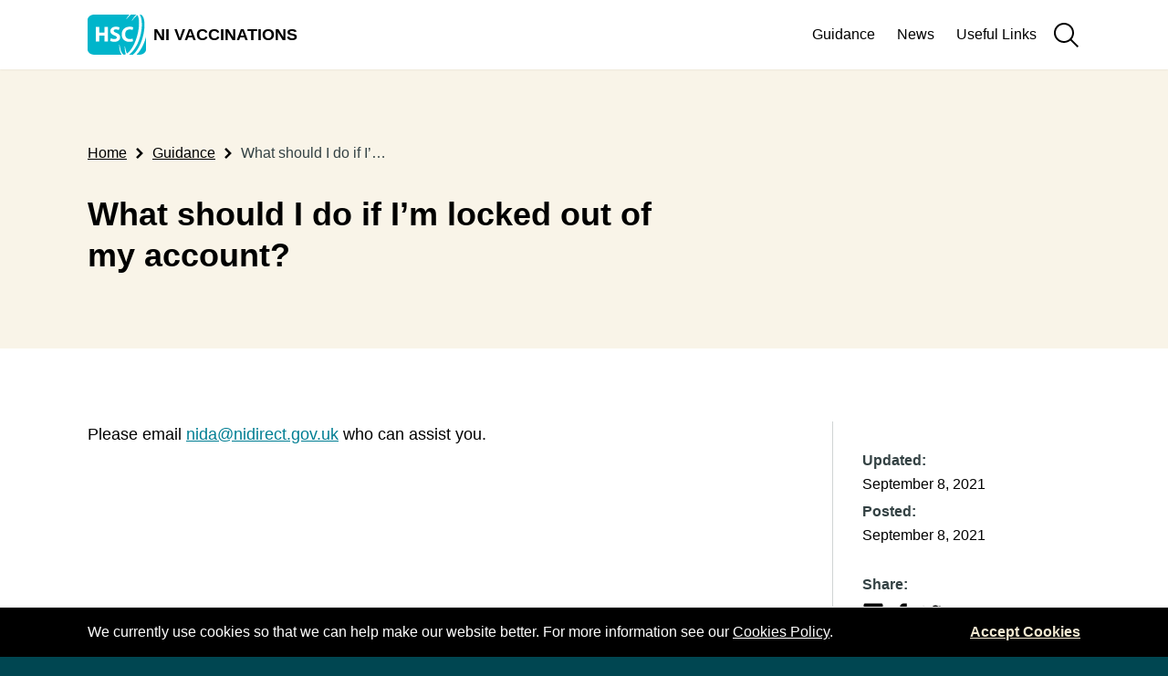

--- FILE ---
content_type: text/html; charset=UTF-8
request_url: https://covid-19.hscni.net/guidance/what-should-i-do-if-im-locked-out-of-my-account/
body_size: 10879
content:
<!DOCTYPE html>
<html lang="en-US">

    <head>
        <meta charset="UTF-8">
        <meta name="viewport" content="width=device-width">
        <meta name="google-site-verification" content="2_5Z6X3q13wPXkwmRNwbR_zl7BJDqOV3bx5vATm0J7Q" />
        <meta name='robots' content='index, follow, max-image-preview:large, max-snippet:-1, max-video-preview:-1' />

	<!-- This site is optimized with the Yoast SEO plugin v24.9 - https://yoast.com/wordpress/plugins/seo/ -->
	<title>What should I do if I’m locked out of my account? - Guidance - COVID-19 (Coronavirus) Northern Ireland</title>
	<meta name="description" content="Please email nida@nidirect.gov.uk who can assist you." />
	<link rel="canonical" href="https://covid-19.hscni.net/guidance/what-should-i-do-if-im-locked-out-of-my-account/" />
	<meta property="og:locale" content="en_US" />
	<meta property="og:type" content="article" />
	<meta property="og:title" content="What should I do if I’m locked out of my account? - Guidance - COVID-19 (Coronavirus) Northern Ireland" />
	<meta property="og:description" content="Please email nida@nidirect.gov.uk who can assist you." />
	<meta property="og:url" content="https://covid-19.hscni.net/guidance/what-should-i-do-if-im-locked-out-of-my-account/" />
	<meta property="og:site_name" content="NI Vaccinations" />
	<meta property="article:modified_time" content="2021-09-08T09:26:48+00:00" />
	<meta property="og:image" content="https://covid-19.hscni.net/wp-content/uploads/2020/04/share-image.png" />
	<meta property="og:image:width" content="1200" />
	<meta property="og:image:height" content="800" />
	<meta property="og:image:type" content="image/png" />
	<meta name="twitter:card" content="summary_large_image" />
	<meta name="twitter:label1" content="Est. reading time" />
	<meta name="twitter:data1" content="1 minute" />
	<script type="application/ld+json" class="yoast-schema-graph">{"@context":"https://schema.org","@graph":[{"@type":"WebPage","@id":"https://covid-19.hscni.net/guidance/what-should-i-do-if-im-locked-out-of-my-account/","url":"https://covid-19.hscni.net/guidance/what-should-i-do-if-im-locked-out-of-my-account/","name":"What should I do if I’m locked out of my account? - Guidance - COVID-19 (Coronavirus) Northern Ireland","isPartOf":{"@id":"https://3.10.147.77/#website"},"datePublished":"2021-09-08T09:18:11+00:00","dateModified":"2021-09-08T09:26:48+00:00","description":"Please email nida@nidirect.gov.uk who can assist you.","breadcrumb":{"@id":"https://covid-19.hscni.net/guidance/what-should-i-do-if-im-locked-out-of-my-account/#breadcrumb"},"inLanguage":"en-US","potentialAction":[{"@type":"ReadAction","target":["https://covid-19.hscni.net/guidance/what-should-i-do-if-im-locked-out-of-my-account/"]}]},{"@type":"BreadcrumbList","@id":"https://covid-19.hscni.net/guidance/what-should-i-do-if-im-locked-out-of-my-account/#breadcrumb","itemListElement":[{"@type":"ListItem","position":1,"name":"Home","item":"https://3.10.147.77:80/"},{"@type":"ListItem","position":2,"name":"What should I do if I’m locked out of my account?"}]},{"@type":"WebSite","@id":"https://3.10.147.77/#website","url":"https://3.10.147.77/","name":"COVID-19 NI","description":"Latest guidance and bookings for vaccinations in Northern Ireland","publisher":{"@id":"https://3.10.147.77/#organization"},"potentialAction":[{"@type":"SearchAction","target":{"@type":"EntryPoint","urlTemplate":"https://3.10.147.77/?s={search_term_string}"},"query-input":{"@type":"PropertyValueSpecification","valueRequired":true,"valueName":"search_term_string"}}],"inLanguage":"en-US"},{"@type":"Organization","@id":"https://3.10.147.77/#organization","name":"COVID-19 (Coronavirus) Northern Ireland","url":"https://3.10.147.77/","logo":{"@type":"ImageObject","inLanguage":"en-US","@id":"https://3.10.147.77/#/schema/logo/image/","url":"https://covid-19.hscni.net/wp-content/uploads/2020/04/favicon.png","contentUrl":"https://covid-19.hscni.net/wp-content/uploads/2020/04/favicon.png","width":600,"height":600,"caption":"COVID-19 (Coronavirus) Northern Ireland"},"image":{"@id":"https://3.10.147.77/#/schema/logo/image/"}}]}</script>
	<!-- / Yoast SEO plugin. -->


<link rel="alternate" title="oEmbed (JSON)" type="application/json+oembed" href="https://covid-19.hscni.net/wp-json/oembed/1.0/embed?url=https%3A%2F%2Fcovid-19.hscni.net%2Fguidance%2Fwhat-should-i-do-if-im-locked-out-of-my-account%2F" />
<link rel="alternate" title="oEmbed (XML)" type="text/xml+oembed" href="https://covid-19.hscni.net/wp-json/oembed/1.0/embed?url=https%3A%2F%2Fcovid-19.hscni.net%2Fguidance%2Fwhat-should-i-do-if-im-locked-out-of-my-account%2F&#038;format=xml" />
<style id='wp-img-auto-sizes-contain-inline-css' type='text/css'>
img:is([sizes=auto i],[sizes^="auto," i]){contain-intrinsic-size:3000px 1500px}
/*# sourceURL=wp-img-auto-sizes-contain-inline-css */
</style>
<style id='wp-block-library-inline-css' type='text/css'>
:root{--wp-block-synced-color:#7a00df;--wp-block-synced-color--rgb:122,0,223;--wp-bound-block-color:var(--wp-block-synced-color);--wp-editor-canvas-background:#ddd;--wp-admin-theme-color:#007cba;--wp-admin-theme-color--rgb:0,124,186;--wp-admin-theme-color-darker-10:#006ba1;--wp-admin-theme-color-darker-10--rgb:0,107,160.5;--wp-admin-theme-color-darker-20:#005a87;--wp-admin-theme-color-darker-20--rgb:0,90,135;--wp-admin-border-width-focus:2px}@media (min-resolution:192dpi){:root{--wp-admin-border-width-focus:1.5px}}.wp-element-button{cursor:pointer}:root .has-very-light-gray-background-color{background-color:#eee}:root .has-very-dark-gray-background-color{background-color:#313131}:root .has-very-light-gray-color{color:#eee}:root .has-very-dark-gray-color{color:#313131}:root .has-vivid-green-cyan-to-vivid-cyan-blue-gradient-background{background:linear-gradient(135deg,#00d084,#0693e3)}:root .has-purple-crush-gradient-background{background:linear-gradient(135deg,#34e2e4,#4721fb 50%,#ab1dfe)}:root .has-hazy-dawn-gradient-background{background:linear-gradient(135deg,#faaca8,#dad0ec)}:root .has-subdued-olive-gradient-background{background:linear-gradient(135deg,#fafae1,#67a671)}:root .has-atomic-cream-gradient-background{background:linear-gradient(135deg,#fdd79a,#004a59)}:root .has-nightshade-gradient-background{background:linear-gradient(135deg,#330968,#31cdcf)}:root .has-midnight-gradient-background{background:linear-gradient(135deg,#020381,#2874fc)}:root{--wp--preset--font-size--normal:16px;--wp--preset--font-size--huge:42px}.has-regular-font-size{font-size:1em}.has-larger-font-size{font-size:2.625em}.has-normal-font-size{font-size:var(--wp--preset--font-size--normal)}.has-huge-font-size{font-size:var(--wp--preset--font-size--huge)}.has-text-align-center{text-align:center}.has-text-align-left{text-align:left}.has-text-align-right{text-align:right}.has-fit-text{white-space:nowrap!important}#end-resizable-editor-section{display:none}.aligncenter{clear:both}.items-justified-left{justify-content:flex-start}.items-justified-center{justify-content:center}.items-justified-right{justify-content:flex-end}.items-justified-space-between{justify-content:space-between}.screen-reader-text{border:0;clip-path:inset(50%);height:1px;margin:-1px;overflow:hidden;padding:0;position:absolute;width:1px;word-wrap:normal!important}.screen-reader-text:focus{background-color:#ddd;clip-path:none;color:#444;display:block;font-size:1em;height:auto;left:5px;line-height:normal;padding:15px 23px 14px;text-decoration:none;top:5px;width:auto;z-index:100000}html :where(.has-border-color){border-style:solid}html :where([style*=border-top-color]){border-top-style:solid}html :where([style*=border-right-color]){border-right-style:solid}html :where([style*=border-bottom-color]){border-bottom-style:solid}html :where([style*=border-left-color]){border-left-style:solid}html :where([style*=border-width]){border-style:solid}html :where([style*=border-top-width]){border-top-style:solid}html :where([style*=border-right-width]){border-right-style:solid}html :where([style*=border-bottom-width]){border-bottom-style:solid}html :where([style*=border-left-width]){border-left-style:solid}html :where(img[class*=wp-image-]){height:auto;max-width:100%}:where(figure){margin:0 0 1em}html :where(.is-position-sticky){--wp-admin--admin-bar--position-offset:var(--wp-admin--admin-bar--height,0px)}@media screen and (max-width:600px){html :where(.is-position-sticky){--wp-admin--admin-bar--position-offset:0px}}

/*# sourceURL=wp-block-library-inline-css */
</style><style id='wp-block-paragraph-inline-css' type='text/css'>
.is-small-text{font-size:.875em}.is-regular-text{font-size:1em}.is-large-text{font-size:2.25em}.is-larger-text{font-size:3em}.has-drop-cap:not(:focus):first-letter{float:left;font-size:8.4em;font-style:normal;font-weight:100;line-height:.68;margin:.05em .1em 0 0;text-transform:uppercase}body.rtl .has-drop-cap:not(:focus):first-letter{float:none;margin-left:.1em}p.has-drop-cap.has-background{overflow:hidden}:root :where(p.has-background){padding:1.25em 2.375em}:where(p.has-text-color:not(.has-link-color)) a{color:inherit}p.has-text-align-left[style*="writing-mode:vertical-lr"],p.has-text-align-right[style*="writing-mode:vertical-rl"]{rotate:180deg}
/*# sourceURL=https://covid-19.hscni.net/wp-includes/blocks/paragraph/style.min.css */
</style>
<style id='global-styles-inline-css' type='text/css'>
:root{--wp--preset--aspect-ratio--square: 1;--wp--preset--aspect-ratio--4-3: 4/3;--wp--preset--aspect-ratio--3-4: 3/4;--wp--preset--aspect-ratio--3-2: 3/2;--wp--preset--aspect-ratio--2-3: 2/3;--wp--preset--aspect-ratio--16-9: 16/9;--wp--preset--aspect-ratio--9-16: 9/16;--wp--preset--color--black: #000000;--wp--preset--color--cyan-bluish-gray: #abb8c3;--wp--preset--color--white: #ffffff;--wp--preset--color--pale-pink: #f78da7;--wp--preset--color--vivid-red: #cf2e2e;--wp--preset--color--luminous-vivid-orange: #ff6900;--wp--preset--color--luminous-vivid-amber: #fcb900;--wp--preset--color--light-green-cyan: #7bdcb5;--wp--preset--color--vivid-green-cyan: #00d084;--wp--preset--color--pale-cyan-blue: #8ed1fc;--wp--preset--color--vivid-cyan-blue: #0693e3;--wp--preset--color--vivid-purple: #9b51e0;--wp--preset--gradient--vivid-cyan-blue-to-vivid-purple: linear-gradient(135deg,rgb(6,147,227) 0%,rgb(155,81,224) 100%);--wp--preset--gradient--light-green-cyan-to-vivid-green-cyan: linear-gradient(135deg,rgb(122,220,180) 0%,rgb(0,208,130) 100%);--wp--preset--gradient--luminous-vivid-amber-to-luminous-vivid-orange: linear-gradient(135deg,rgb(252,185,0) 0%,rgb(255,105,0) 100%);--wp--preset--gradient--luminous-vivid-orange-to-vivid-red: linear-gradient(135deg,rgb(255,105,0) 0%,rgb(207,46,46) 100%);--wp--preset--gradient--very-light-gray-to-cyan-bluish-gray: linear-gradient(135deg,rgb(238,238,238) 0%,rgb(169,184,195) 100%);--wp--preset--gradient--cool-to-warm-spectrum: linear-gradient(135deg,rgb(74,234,220) 0%,rgb(151,120,209) 20%,rgb(207,42,186) 40%,rgb(238,44,130) 60%,rgb(251,105,98) 80%,rgb(254,248,76) 100%);--wp--preset--gradient--blush-light-purple: linear-gradient(135deg,rgb(255,206,236) 0%,rgb(152,150,240) 100%);--wp--preset--gradient--blush-bordeaux: linear-gradient(135deg,rgb(254,205,165) 0%,rgb(254,45,45) 50%,rgb(107,0,62) 100%);--wp--preset--gradient--luminous-dusk: linear-gradient(135deg,rgb(255,203,112) 0%,rgb(199,81,192) 50%,rgb(65,88,208) 100%);--wp--preset--gradient--pale-ocean: linear-gradient(135deg,rgb(255,245,203) 0%,rgb(182,227,212) 50%,rgb(51,167,181) 100%);--wp--preset--gradient--electric-grass: linear-gradient(135deg,rgb(202,248,128) 0%,rgb(113,206,126) 100%);--wp--preset--gradient--midnight: linear-gradient(135deg,rgb(2,3,129) 0%,rgb(40,116,252) 100%);--wp--preset--font-size--small: 13px;--wp--preset--font-size--medium: 20px;--wp--preset--font-size--large: 36px;--wp--preset--font-size--x-large: 42px;--wp--preset--spacing--20: 0.44rem;--wp--preset--spacing--30: 0.67rem;--wp--preset--spacing--40: 1rem;--wp--preset--spacing--50: 1.5rem;--wp--preset--spacing--60: 2.25rem;--wp--preset--spacing--70: 3.38rem;--wp--preset--spacing--80: 5.06rem;--wp--preset--shadow--natural: 6px 6px 9px rgba(0, 0, 0, 0.2);--wp--preset--shadow--deep: 12px 12px 50px rgba(0, 0, 0, 0.4);--wp--preset--shadow--sharp: 6px 6px 0px rgba(0, 0, 0, 0.2);--wp--preset--shadow--outlined: 6px 6px 0px -3px rgb(255, 255, 255), 6px 6px rgb(0, 0, 0);--wp--preset--shadow--crisp: 6px 6px 0px rgb(0, 0, 0);}:where(.is-layout-flex){gap: 0.5em;}:where(.is-layout-grid){gap: 0.5em;}body .is-layout-flex{display: flex;}.is-layout-flex{flex-wrap: wrap;align-items: center;}.is-layout-flex > :is(*, div){margin: 0;}body .is-layout-grid{display: grid;}.is-layout-grid > :is(*, div){margin: 0;}:where(.wp-block-columns.is-layout-flex){gap: 2em;}:where(.wp-block-columns.is-layout-grid){gap: 2em;}:where(.wp-block-post-template.is-layout-flex){gap: 1.25em;}:where(.wp-block-post-template.is-layout-grid){gap: 1.25em;}.has-black-color{color: var(--wp--preset--color--black) !important;}.has-cyan-bluish-gray-color{color: var(--wp--preset--color--cyan-bluish-gray) !important;}.has-white-color{color: var(--wp--preset--color--white) !important;}.has-pale-pink-color{color: var(--wp--preset--color--pale-pink) !important;}.has-vivid-red-color{color: var(--wp--preset--color--vivid-red) !important;}.has-luminous-vivid-orange-color{color: var(--wp--preset--color--luminous-vivid-orange) !important;}.has-luminous-vivid-amber-color{color: var(--wp--preset--color--luminous-vivid-amber) !important;}.has-light-green-cyan-color{color: var(--wp--preset--color--light-green-cyan) !important;}.has-vivid-green-cyan-color{color: var(--wp--preset--color--vivid-green-cyan) !important;}.has-pale-cyan-blue-color{color: var(--wp--preset--color--pale-cyan-blue) !important;}.has-vivid-cyan-blue-color{color: var(--wp--preset--color--vivid-cyan-blue) !important;}.has-vivid-purple-color{color: var(--wp--preset--color--vivid-purple) !important;}.has-black-background-color{background-color: var(--wp--preset--color--black) !important;}.has-cyan-bluish-gray-background-color{background-color: var(--wp--preset--color--cyan-bluish-gray) !important;}.has-white-background-color{background-color: var(--wp--preset--color--white) !important;}.has-pale-pink-background-color{background-color: var(--wp--preset--color--pale-pink) !important;}.has-vivid-red-background-color{background-color: var(--wp--preset--color--vivid-red) !important;}.has-luminous-vivid-orange-background-color{background-color: var(--wp--preset--color--luminous-vivid-orange) !important;}.has-luminous-vivid-amber-background-color{background-color: var(--wp--preset--color--luminous-vivid-amber) !important;}.has-light-green-cyan-background-color{background-color: var(--wp--preset--color--light-green-cyan) !important;}.has-vivid-green-cyan-background-color{background-color: var(--wp--preset--color--vivid-green-cyan) !important;}.has-pale-cyan-blue-background-color{background-color: var(--wp--preset--color--pale-cyan-blue) !important;}.has-vivid-cyan-blue-background-color{background-color: var(--wp--preset--color--vivid-cyan-blue) !important;}.has-vivid-purple-background-color{background-color: var(--wp--preset--color--vivid-purple) !important;}.has-black-border-color{border-color: var(--wp--preset--color--black) !important;}.has-cyan-bluish-gray-border-color{border-color: var(--wp--preset--color--cyan-bluish-gray) !important;}.has-white-border-color{border-color: var(--wp--preset--color--white) !important;}.has-pale-pink-border-color{border-color: var(--wp--preset--color--pale-pink) !important;}.has-vivid-red-border-color{border-color: var(--wp--preset--color--vivid-red) !important;}.has-luminous-vivid-orange-border-color{border-color: var(--wp--preset--color--luminous-vivid-orange) !important;}.has-luminous-vivid-amber-border-color{border-color: var(--wp--preset--color--luminous-vivid-amber) !important;}.has-light-green-cyan-border-color{border-color: var(--wp--preset--color--light-green-cyan) !important;}.has-vivid-green-cyan-border-color{border-color: var(--wp--preset--color--vivid-green-cyan) !important;}.has-pale-cyan-blue-border-color{border-color: var(--wp--preset--color--pale-cyan-blue) !important;}.has-vivid-cyan-blue-border-color{border-color: var(--wp--preset--color--vivid-cyan-blue) !important;}.has-vivid-purple-border-color{border-color: var(--wp--preset--color--vivid-purple) !important;}.has-vivid-cyan-blue-to-vivid-purple-gradient-background{background: var(--wp--preset--gradient--vivid-cyan-blue-to-vivid-purple) !important;}.has-light-green-cyan-to-vivid-green-cyan-gradient-background{background: var(--wp--preset--gradient--light-green-cyan-to-vivid-green-cyan) !important;}.has-luminous-vivid-amber-to-luminous-vivid-orange-gradient-background{background: var(--wp--preset--gradient--luminous-vivid-amber-to-luminous-vivid-orange) !important;}.has-luminous-vivid-orange-to-vivid-red-gradient-background{background: var(--wp--preset--gradient--luminous-vivid-orange-to-vivid-red) !important;}.has-very-light-gray-to-cyan-bluish-gray-gradient-background{background: var(--wp--preset--gradient--very-light-gray-to-cyan-bluish-gray) !important;}.has-cool-to-warm-spectrum-gradient-background{background: var(--wp--preset--gradient--cool-to-warm-spectrum) !important;}.has-blush-light-purple-gradient-background{background: var(--wp--preset--gradient--blush-light-purple) !important;}.has-blush-bordeaux-gradient-background{background: var(--wp--preset--gradient--blush-bordeaux) !important;}.has-luminous-dusk-gradient-background{background: var(--wp--preset--gradient--luminous-dusk) !important;}.has-pale-ocean-gradient-background{background: var(--wp--preset--gradient--pale-ocean) !important;}.has-electric-grass-gradient-background{background: var(--wp--preset--gradient--electric-grass) !important;}.has-midnight-gradient-background{background: var(--wp--preset--gradient--midnight) !important;}.has-small-font-size{font-size: var(--wp--preset--font-size--small) !important;}.has-medium-font-size{font-size: var(--wp--preset--font-size--medium) !important;}.has-large-font-size{font-size: var(--wp--preset--font-size--large) !important;}.has-x-large-font-size{font-size: var(--wp--preset--font-size--x-large) !important;}
/*# sourceURL=global-styles-inline-css */
</style>

<style id='classic-theme-styles-inline-css' type='text/css'>
/*! This file is auto-generated */
.wp-block-button__link{color:#fff;background-color:#32373c;border-radius:9999px;box-shadow:none;text-decoration:none;padding:calc(.667em + 2px) calc(1.333em + 2px);font-size:1.125em}.wp-block-file__button{background:#32373c;color:#fff;text-decoration:none}
/*# sourceURL=/wp-includes/css/classic-themes.min.css */
</style>
<link rel='stylesheet' id='styles-css' href='https://covid-19.hscni.net/wp-content/themes/covid-19-ni-1-4-52/style.css?ver=6.9' type='text/css' media='all' />
<script type="text/javascript" src="https://covid-19.hscni.net/wp-includes/js/jquery/jquery.min.js?ver=3.7.1" id="jquery-core-js"></script>
<script type="text/javascript" src="https://covid-19.hscni.net/wp-includes/js/jquery/jquery-migrate.min.js?ver=3.4.1" id="jquery-migrate-js"></script>
<script type="text/javascript" src="https://covid-19.hscni.net/wp-content/themes/covid-19-ni-1-4-52/js/vendor.js?ver=6.9" id="vendor_scripts-js"></script>
<script type="text/javascript" src="https://covid-19.hscni.net/wp-content/themes/covid-19-ni-1-4-52/js/scripts.js?ver=6.9" id="custom_scripts-js"></script>
<link rel="https://api.w.org/" href="https://covid-19.hscni.net/wp-json/" /><link rel="alternate" title="JSON" type="application/json" href="https://covid-19.hscni.net/wp-json/wp/v2/guidance/2694" /><script type="text/javascript">
          var appInsights=window.appInsights||function(a){
                function b(a){c[a]=function(){var b=arguments;c.queue.push(function(){c[a].apply(c,b)})}}var c={config:a},d=document,e=window;setTimeout(function(){var b=d.createElement("script");b.src=a.url||"https://az416426.vo.msecnd.net/scripts/a/ai.0.js",d.getElementsByTagName("script")[0].parentNode.appendChild(b)});try{c.cookie=d.cookie}catch(a){}c.queue=[];for(var f=["Event","Exception","Metric","PageView","Trace","Dependency"];f.length;)b("track"+f.pop());if(b("setAuthenticatedUserContext"),b("clearAuthenticatedUserContext"),b("startTrackEvent"),b("stopTrackEvent"),b("startTrackPage"),b("stopTrackPage"),b("flush"),!a.disableExceptionTracking){f="onerror",b("_"+f);var g=e[f];e[f]=function(a,b,d,e,h){var i=g&&g(a,b,d,e,h);return!0!==i&&c["_"+f](a,b,d,e,h),i}}return c    
            }({
                instrumentationKey:"b5f1c130-2df0-4e1e-b78a-fc567ac962d6"
            });
            
            window.appInsights=appInsights,appInsights.queue&&0===appInsights.queue.length&&appInsights.trackPageView("What should I do if I\u2019m locked out of my account?", window.location.origin);
        </script><link rel="icon" href="https://covid-19.hscni.net/wp-content/uploads/2020/04/cropped-favicon-1-32x32.png" sizes="32x32" />
<link rel="icon" href="https://covid-19.hscni.net/wp-content/uploads/2020/04/cropped-favicon-1-192x192.png" sizes="192x192" />
<link rel="apple-touch-icon" href="https://covid-19.hscni.net/wp-content/uploads/2020/04/cropped-favicon-1-180x180.png" />
<meta name="msapplication-TileImage" content="https://covid-19.hscni.net/wp-content/uploads/2020/04/cropped-favicon-1-270x270.png" />
    </head>

    <body class="wp-singular guidance-template-default single single-guidance postid-2694 wp-embed-responsive wp-theme-covid-19-ni-1-4-52 min-h-0">

                <div id="covid19-cookie-consent-alert" class="fixed bottom-0 left-0 z-50 w-full py-4 text-white bg-black border-t border-white">
            <div class="flex-col items-start max-w-6xl px-8 mx-auto md:flex md:flex-row md:items-center">
                <p class="flex-grow lg:pr-8">We currently use cookies so that we can help make our website better. For more information see our <a href="/cookies" class="text-center underline rounded-md hover:no-underline">Cookies Policy</a>.</p>
                <div class="mt-2 ml-auto whitespace-no-wrap md:mt-0 text-off---white"><a id="covid19-cookie-consent" href="#" class="font-bold text-center underline rounded-md hover:no-underline">Accept Cookies</a></div>
            </div>
        </div>
        
        
        <header class="sticky top-0 z-50 w-full py-4 bg-white shadow-sm notranslate" data-aos="fade">
            <div class="flex flex-wrap items-center max-w-6xl px-8 mx-auto">
                <a href="/" class="flex items-center text-hsc" title="">
                    <svg class="w-16 fill-current" viewBox="0 0 60 41" fill="none" xmlns="http://www.w3.org/2000/svg" aria-label="HSC Covid-19 Northern Ireland Logo">
                        <path d="M53.9458 22.5371c-2.4164 8.7214-7.2491 15.548-11.415 18.4199h4.0999c3.5189-2.905 7.6782-9.3816 9.9361-17.5418C59.551 12.6472 58.9832 2.85626 55.4445.32105c-.5744-.151848-1.1884-.2508794-1.8288-.2772878C56.2499 4.43416 56.5404 13.1819 53.9458 22.5371zM50.2421 40.9571h3.0106c3.7302 0 6.7473-2.357 6.7473-5.2685v-13.092c-.132.548-.2773 1.1026-.4291 1.6572-2.0202 7.2953-5.7306 13.2636-9.3288 16.7033z" />
                        <path fill-rule="evenodd" clip-rule="evenodd" d="M34.9779 40.957H6.74735C3.01716 40.957 0 38.6001 0 35.6687V5.29246C0 2.38093 3.02376.0173798 6.74735.0173798H42.9731C41.9371 1.00155 41.147 2.21149 40.2266 3.62097c-.1355.20736-.2737.41904-.4159.63496-.0529.07922-.0132.17825.0726.21787.099.05281.2179.03301.3235-.10564 1.3402-1.82218 3.0237-3.28784 4.2451-4.3507802h5.8033C48.5505 1.21657 47.4686 2.86589 45.9936 5.11446c-.1816.27683-.3692.56274-.5646.85801-.0528.08583-.0132.18486.0727.22448.1056.05281.2244.03961.3301-.10564 1.9806-2.68045 3.8028-4.59506 5.5391-5.578773C53.444 4.52661 53.411 12.7726 50.9352 21.6987c-2.5022 9.0449-6.7539 15.6404-10.4643 17.9709-.9177-1.4987-1.4723-3.7566-2.0203-6.919-.0198-.1453-.0924-.2377-.1848-.2641-.1057-.033-.2179.0132-.2113.1519.1386 3.1492.4225 5.7702 1.2676 7.7376-.8979.4688-1.8024.8253-2.3966.449-2.4583-1.5703-3.2041-5.3174-4.029-9.4618l-.0643-.3226c-.0264-.1452-.0924-.2376-.1848-.264-.1057-.033-.2179.0132-.2113.1518.2047 4.6083.8517 8.0942 2.5418 10.0286zM11.8642 18.3844v-5.7703H8.49051v14.9538h3.37369v-6.2324h5.5656v6.2324h3.3736V12.6141h-3.3736v5.7703h-5.5656zm12.0025 5.724c.8847.4687 2.3041.9375 3.75.9375 1.5515 0 2.3767-.647 2.3767-1.6439 0-.9111-.713-1.4657-2.5088-2.0863-2.4824-.8847-4.1263-2.2645-4.1263-4.463 0-2.5484 2.1523-4.4828 5.6514-4.4828 1.71 0 2.9313.3367 3.816.7526l-.7526 2.7069c-.5744-.2905-1.6637-.7131-3.103-.7131-1.4657 0-2.1721.6866-2.1721 1.4393 0 .9573.8187 1.3798 2.7729 2.1325 2.6408.9771 3.8622 2.3503 3.8622 4.4828 0 2.5088-1.908 4.6347-6.0145 4.6347-1.7099 0-3.3935-.4688-4.2385-.9309l.6866-2.7663zm19.0076 3.7038c1.7958 0 3.2153-.3499 3.816-.6404l-.4885-2.6673c-.6866.2905-1.7958.4886-2.8389.4886-2.9908 0-4.7667-1.8816-4.7667-4.879 0-3.3539 2.0862-4.9714 4.7469-4.9714 1.2214 0 2.1721.2641 2.8389.5546l.713-2.6606c-.6008-.3103-1.9344-.6668-3.684-.6668-4.529 0-8.1668 2.819-8.1668 7.9225 0 4.2781 2.6607 7.5198 7.8301 7.5198z" />
                    </svg>
                    <span class="ml-2 text-lg font-bold text-black uppercase">NI Vaccinations</span>
                </a>
                <a href="#" id="menu-toggle" class="w-6 h-6 ml-auto md:hidden hover:text-teal-200"><svg class="fill-current" viewBox="0 0 15 15" fill="none" xmlns="http://www.w3.org/2000/svg" aria-labelledby="title" role="img"><title id="title">Menu Toggle</title><path d="M0 0h3v3H0zM0 6h3v3H0zM0 12h3v3H0zM6 0h3v3H6zM6 6h3v3H6zM6 12h3v3H6zM12 0h3v3h-3zM12 6h3v3h-3zM12 12h3v3h-3z"/></svg></a>
                <a href="#" id="search-toggle" class="w-8 h-8 ml-4 md:order-2 hover:text-teal-200"><svg class="fill-current" viewBox="0 0 32 32" fill="none" xmlns="http://www.w3.org/2000/svg" aria-labelledby="title" role="img"><title id="title">Search</title><path d="M30 28.5898l-7.55-7.59c1.8049-2.1778 2.7016-4.9672 2.5037-7.7888-.1978-2.8216-1.475-5.45855-3.5662-7.36313-2.0912-1.90458-4.8357-2.9304-7.6635-2.8644-2.8278.066-5.52142 1.21875-7.52149 3.21883-2.00007 2.00007-3.15283 4.6937-3.21883 7.5215-.066 2.8278.95982 5.5723 2.86441 7.6635 1.90458 2.0912 4.54151 3.3684 7.36311 3.5662 2.8216.1979 5.611-.6988 7.7888-2.5037l7.59 7.55 1.41-1.41zm-25-14.59c0-1.78.52784-3.5201 1.51677-5.00015.98893-1.48004 2.39454-2.63359 4.03903-3.31478 1.6446-.68119 3.4542-.85942 5.2-.51215 1.7458.34726 3.3495 1.20443 4.6082 2.4631 1.2586 1.25868 2.1158 2.86228 2.4631 4.60818.3472 1.7458.169 3.5554-.5122 5.1999-.6812 1.6446-1.8347 3.0502-3.3148 4.0391-1.48.9889-3.2201 1.5168-5.0001 1.5168-2.387 0-4.67614-.9482-6.36396-2.6361C5.94821 18.6759 5 16.3867 5 13.9998z"/></svg></a>
                <div id="site-menu" class="hidden w-full mt-6 text-xl md:order-1 md:ml-auto md:text-base md:w-auto md:mt-0 md:block">
                    <ul id="menu-header-menu" class="c-site-menu"><li id="menu-item-2510" class="menu-item menu-item-type-post_type menu-item-object-page menu-item-2510"><a href="https://covid-19.hscni.net/guidance/">Guidance</a></li>
<li id="menu-item-39" class="menu-item menu-item-type-post_type menu-item-object-page current_page_parent menu-item-39"><a href="https://covid-19.hscni.net/news/">News</a></li>
<li id="menu-item-245" class="menu-item menu-item-type-post_type menu-item-object-page menu-item-245"><a href="https://covid-19.hscni.net/useful-links/">Useful Links</a></li>
</ul>                </div>
            </div>
            <div id="search-header" class="hidden w-full pt-6">
                <div class="max-w-6xl px-8 mx-auto">
                    <div class="ml-auto md:max-w-md">
                          <form class="flex flex-wrap w-full" role="search" method="get" id="searchform" action="https://covid-19.hscni.net/" aria-label="Search Form">
    <input type="text" value="" name="s" id="s" placeholder="Search" class="flex-grow px-4 py-2 mr-4 border rounded-md outline-none" required />
    <input type="submit" id="searchsubmit" value="Search" class="cursor-pointer cta-btn--primary" />
  </form>
                    </div>
                </div>
            </div>
        </header>
        <!--     <div id="guidance-marquee" class="relative py-2 overflow-hidden text-white bg-black pointer-events-none" data-aos="fade">
            <span class="mx-4">&#x25cf;</span>
          </div>
     -->


<article>
  <div class="py-16 md:py-20 bg-off---white-soft" data-aos="fade">
  <div class="max-w-6xl px-8 mx-auto">
    <ul class="flex flex-wrap items-center mb-8">
      <li class="mb-0 mr-1 leading-loose lg:leading-normal"><a class="underline hover:no-underline" href="/">Home</a></li>
      <li class="mb-0 mr-1 leading-loose lg:leading-normal">
        <span class="block w-5 h-5"><svg class="fill-current" xmlns="http://www.w3.org/2000/svg" viewBox="0 0 1000 1000" aria-labelledby="title" role="img"><title id="title">Arrow Right</title><path d="M392.6 800l300-300-300-300-85.1 85.1L522.3 500 307.4 714.9z" aria-label="Arrow Right"/></svg></span>
      </li>
            <li class="mb-0 mr-1 leading-loose lg:leading-normal"><a class="underline hover:no-underline" href="/guidance/">Guidance</a></li>
      <li class="mb-0 mr-1 leading-loose lg:leading-normal">
        <span class="block w-5 h-5"><svg class="fill-current" xmlns="http://www.w3.org/2000/svg" viewBox="0 0 1000 1000" aria-labelledby="title" role="img"><title id="title">Arrow Right</title><path d="M392.6 800l300-300-300-300-85.1 85.1L522.3 500 307.4 714.9z" aria-label="Arrow Right"/></svg></span>
      </li>
            <li class="w-40 mb-0 mr-1 leading-loose text-gray-400 truncate lg:leading-normal">
                What should I do if I’m locked out of my account?              </li>
    </ul>
    <h1 class="max-w-2xl">
            What should I do if I’m locked out of my account?          </h1>
  </div>
</div>

  <div class="py-16 md:py-20" data-aos="fade">
    <div class="max-w-6xl px-8 mx-auto">
      <div class="relative flex flex-wrap items-start">
        <div class="w-full text-lg lg:pr-24 lg:w-3/4 c-editorial">
          
          
<p>Please email <a href="mailto:nida@nidirect.gov.uk">nida@nidirect.gov.uk</a> who can assist you.</p>
        </div>
        <div class="w-full h-auto lg:pt-32 lg:-mt-32 lg:sticky lg:top-0 lg:w-1/4">
          <div class="pt-8 pr-0 border-t lg:border-t-0 lg:p-8 lg:border-l">
            <span class="block mb-2"><span class="block mb-1 font-bold text-gray-400">Updated: </span>September 8, 2021</span>
            <span class="block mb-8"><span class="block mb-1 font-bold text-gray-400">Posted: </span>September 8, 2021</span>
            <span class="block mb-2 font-bold text-gray-400">Share:</span>
<div class="flex">
  <a class="w-6 h-6 mr-2 hover:text-teal-200" aria-label="LinkedIn" href="https://www.linkedin.com/sharing/share-offsite/?url=https://covid-19.hscni.net/guidance/what-should-i-do-if-im-locked-out-of-my-account/&title=What should I do if I’m locked out of my account?" onclick="return !window.open(this.href, '', 'width=600,height=400')" target="_blank"><svg class="fill-current" xmlns="http://www.w3.org/2000/svg" viewBox="0 0 1000 1000" aria-labelledby="title" role="img"><title id="title">LinkedIn Logo</title><path d="M870.5 62.4h-741c-35.5 0-64.3 28.1-64.3 62.8v749.6c0 34.7 28.8 62.7 64.3 62.7h741c35.5 0 64.3-28 64.3-62.7V125.1c-.1-34.6-28.9-62.7-64.3-62.7zM328.8 794.8H197.5v-395h131.3v395zm-65.6-448.9h-.9c-44.1 0-72.5-30.3-72.5-68.3 0-38.8 29.4-68.3 74.2-68.3 45 0 72.6 29.5 73.4 68.3 0 38-28.4 68.3-74.2 68.3zm539.2 448.9H671V583.5c0-53.1-18.9-89.3-66.4-89.3-36.4 0-58 24.4-67.5 48-3.4 8.5-4.2 20.3-4.2 32V795H401.5s1.7-358 0-395.1h131.4v55.9c17.4-26.9 48.7-65.2 118.3-65.2 86.4 0 151.2 56.5 151.2 177.9v226.3z"/></svg></a>
  <a class="w-6 h-6 mr-2 hover:text-teal-200" aria-label="Facebook" href="https://www.facebook.com/sharer.php?u=https://covid-19.hscni.net/guidance/what-should-i-do-if-im-locked-out-of-my-account/" onclick="return !window.open(this.href, '', 'width=600,height=400')" target="_blank"><svg class="fill-current" xmlns="http://www.w3.org/2000/svg" viewBox="0 0 1000 1000" aria-labelledby="title" role="img"><title id="title">Facebook Icon</title><path d="M703.2 345.8H564.6V255c0-34.1 22.7-42.1 38.6-42.1h97.6V63l-134.6-.5C416.9 62.5 383 174.3 383 245.9v99.9h-86.4v154.4H383v437.2h181.7V500.3h122.6l15.9-154.5z"/></svg></a>
  <a class="w-6 h-6 mr-2 hover:text-teal-200" aria-label="Twitter" href="https://twitter.com/intent/tweet?text=What should I do if I’m locked out of my account?&url=https://covid-19.hscni.net/guidance/what-should-i-do-if-im-locked-out-of-my-account/" onclick="return !window.open(this.href, '', 'width=600,height=400')" target="_blank"><svg class="fill-current" xmlns="http://www.w3.org/2000/svg" viewBox="0 0 1000 1000" aria-labelledby="title" role="img"><title id="title">Twitter Logo</title><path d="M937.5 228.5c-32.2 14.3-66.8 23.9-103.1 28.3 37.1-22.2 65.5-57.4 78.9-99.3-34.7 20.6-73.2 35.5-114 43.6-32.7-34.9-79.4-56.7-131-56.7-99.2 0-179.6 80.3-179.6 179.5 0 14.1 1.6 27.8 4.6 40.9-149.2-7.5-281.5-78.9-370-187.6-15.4 26.5-24.3 57.4-24.3 90.3 0 62.3 31.7 117.2 79.8 149.4-29.4-.9-57.1-9-81.3-22.5v2.3c0 87 61.9 159.5 144 176-15 4.1-30.9 6.3-47.3 6.3-11.6 0-22.8-1.1-33.7-3.2 22.8 71.3 89.1 123.2 167.6 124.7-61.4 48.1-138.7 76.8-222.9 76.8-14.5 0-28.7-.8-42.8-2.5 79.5 50.9 173.8 80.6 275.2 80.6 330.2 0 510.8-273.5 510.8-510.7 0-7.8-.2-15.5-.5-23.2 35.1-25.4 65.6-57 89.6-93z"/></svg></a>
</div>
          </div>
        </div>
      </div>
    </div>
</article>

<div class="pb-16 -mt-16 md:-mt-20 md:pb-20" data-aos="fade">
  <div class="py-16 md:py-20" data-aos="fade">
    <div class="max-w-screen-xl px-8 mx-auto">
                
        
        
                <div class="flex flex-wrap -mx-4 -mb-8">
            
            <div class="w-full px-4 mb-8 sm:w-1/2">
                <a class="flex items-end w-full h-full p-6 border border-transparent rounded-lg shadow-lg lg:pt-24 hover:shadow-2xl bg-vaccine-soft text-vaccine hover:border-vaccine hover:text-black"
                    href="https://covid-19.hscni.net/get-vaccinated/">
                    <div>
                        <div class="flex items-end w-10 h-10 mb-4"><img class="svg"
                                src="https://covid-19.hscni.net/wp-content/themes/covid-19-ni-1-4-52/images/icons/virus-shield.svg" />
                        </div>
                        <p class="mb-2 h4">Get Vaccinated</p>
                        <p>Book your vaccination if you are eligible</p>
                    </div>
                </a>
            </div>
                    </div>
        
        
                    </div>
</div></div>

<footer class="w-full py-16 text-white bg-teal-300 shadow-sm md:py-20">
    <div class="flex flex-col max-w-6xl px-8 mx-auto md:flex-row">
                <div class="mb-8 mr-24 md:mb-0">
            <span class="block mb-2 font-bold">Legal</span>
            <ul id="menu-legal-menu" class="leading-relaxed"><li id="menu-item-112" class="menu-item menu-item-type-post_type menu-item-object-page menu-item-112"><a href="https://covid-19.hscni.net/cookies/">Cookies</a></li>
<li id="menu-item-67" class="menu-item menu-item-type-post_type menu-item-object-page menu-item-67"><a href="https://covid-19.hscni.net/disclaimer/">Disclaimer</a></li>
</ul>        </div>
                        <div class="mb-8 mr-24 md:mb-0">
            <span class="block mb-2 font-bold">Mobile Apps</span>
            <ul id="menu-app-menu" class="leading-relaxed"><li id="menu-item-2467" class="menu-item menu-item-type-post_type menu-item-object-page menu-item-2467"><a href="https://covid-19.hscni.net/covidcert-ni-mobile-app/">COVIDCert NI</a></li>
<li id="menu-item-2900" class="menu-item menu-item-type-post_type menu-item-object-page menu-item-2900"><a href="https://covid-19.hscni.net/covidcert-check-ni-mobile-app/">COVIDCert Check NI</a></li>
</ul>        </div>
                        <div class="mb-8 mr-24 md:mb-0">
            <span class="block mb-2 font-bold">Services</span>
            <ul id="menu-service-menu" class="leading-relaxed"><li id="menu-item-3853" class="menu-item menu-item-type-custom menu-item-object-custom menu-item-3853"><a href="https://www.publichealth.hscni.net/directorates/directorate-public-health/health-protection/vaccine-preventable-diseases-and-2">DPIA and Privacy Notice for VMS</a></li>
<li id="menu-item-3481" class="menu-item menu-item-type-post_type menu-item-object-page menu-item-3481"><a href="https://covid-19.hscni.net/covid-certification-service-web-application-accessibility-notice/">COVID Certification Service – Accessibility Notice</a></li>
<li id="menu-item-3583" class="menu-item menu-item-type-post_type menu-item-object-page menu-item-3583"><a href="https://covid-19.hscni.net/covid-certification-service-cookies/">COVID Certification Service – Cookies</a></li>
<li id="menu-item-3655" class="menu-item menu-item-type-post_type menu-item-object-page menu-item-3655"><a href="https://covid-19.hscni.net/covid-certification-service-accessibility-overview/">COVID Certification Service – Accessibility Overview</a></li>
</ul>        </div>
                <div class="md:ml-auto">
            <p class="mt-8 uppercase md:mt-0">NI Vaccinations &copy; 2026</p>
            <div id="google_translate_element" class="p-2 mt-8 rounded-md bg-off---white-soft"></div>
        </div>
    </div>
</footer>

<!-- <button id="advice-search-toggle" class="fixed bottom-0 right-0 z-40 w-12 h-12 p-3 m-4 text-white transition-all duration-150 ease-in-out bg-teal-200 rounded-full shadow-lg cursor-pointer js-advice-search-open hover:bg-black"></button>
<div id="advice-search" class="fixed bottom-0 right-0 z-50 hidden w-10/12 m-4 overflow-hidden bg-white border border-gray-200 rounded-md shadow max-h-90 sm:w-128 h-128">
    <div class="relative z-10 flex flex-wrap items-center justify-between w-full h-10 px-3 text-white bg-teal-200">
        <span class="text-sm font-bold">Advice Search</span>
        <button class="block w-4 border-none outline-none cursor-pointer hover:opacity-75 js-advice-search-close"></button>
    </div>
    <iframe class="absolute inset-0 w-full h-full pt-10" src="" frameborder="0" title="Advice Search" name="Advice Search"></iframe>
</div> -->

<script type="text/javascript">
function googleTranslateElementInit() {
    new google.translate.TranslateElement({
        pageLanguage: 'en',
        includedLanguages: 'en,ga,es,lv,lt,pl,pt,ro,sk,bg,ru,ar,zh-CN,zh-TW',
    }, 'google_translate_element');
}
</script>
<script type="text/javascript" src="//translate.google.com/translate_a/element.js?cb=googleTranslateElementInit"></script>

<script type="speculationrules">
{"prefetch":[{"source":"document","where":{"and":[{"href_matches":"/*"},{"not":{"href_matches":["/wp-*.php","/wp-admin/*","/wp-content/uploads/*","/wp-content/*","/wp-content/plugins/*","/wp-content/themes/covid-19-ni-1-4-52/*","/*\\?(.+)"]}},{"not":{"selector_matches":"a[rel~=\"nofollow\"]"}},{"not":{"selector_matches":".no-prefetch, .no-prefetch a"}}]},"eagerness":"conservative"}]}
</script>

</body>

</html>


--- FILE ---
content_type: text/css
request_url: https://covid-19.hscni.net/wp-content/themes/covid-19-ni-1-4-52/style.css?ver=6.9
body_size: 8507
content:
/*!
Theme Name: COVID-19-NI
Theme URI: http://www.jplunney.com/
Description: COVID-19 NI is a coronavirus symptom checker and provides the latest advice for people in Northern Ireland.
Version: 1.4.52
Author: Jon-Paul Samuels
Author URI: http://www.jplunney.com/
*/
@import url("https://use.typekit.net/nac2yoa.css");

/*! tailwindcss v2.2.19 | MIT License | https://tailwindcss.com*/

/*! modern-normalize v1.1.0 | MIT License | https://github.com/sindresorhus/modern-normalize */html{-webkit-text-size-adjust:100%;line-height:1.15;-moz-tab-size:4;-o-tab-size:4;tab-size:4}body{font-family:system-ui,-apple-system,Segoe UI,Roboto,Helvetica,Arial,sans-serif,Apple Color Emoji,Segoe UI Emoji;margin:0}hr{color:inherit;height:0}b{font-weight:bolder}code{font-family:ui-monospace,SFMono-Regular,Consolas,Liberation Mono,Menlo,monospace;font-size:1em}button,input,select{font-family:inherit;font-size:100%;line-height:1.15;margin:0}button,select{text-transform:none}[type=button],[type=submit],button{-webkit-appearance:button}::-moz-focus-inner{border-style:none;padding:0}::-webkit-inner-spin-button,::-webkit-outer-spin-button{height:auto}[type=search]{-webkit-appearance:textfield;outline-offset:-2px}::-webkit-search-decoration{-webkit-appearance:none}::-webkit-file-upload-button{-webkit-appearance:button;font:inherit}blockquote,h1,h2,h3,h4,hr,p{margin:0}button{background-color:transparent;background-image:none}ul{margin:0;padding:0}ul{list-style:none}html{font-family:Aktiv Grotesk,Helvetica Neue,Arial,Noto Sans,sans-serif,Apple Color Emoji,Segoe UI Emoji,Segoe UI Symbol,Noto Color Emoji;line-height:1.5}body{font-family:inherit;line-height:inherit}*,:after,:before{border:0 solid;box-sizing:border-box}hr{border-top-width:1px}img{border-style:solid}input::-moz-placeholder{color:#344244;opacity:1}input:-ms-input-placeholder{color:#344244;opacity:1}input::placeholder{color:#344244;opacity:1}[role=button],button{cursor:pointer}h1,h2,h3,h4{font-size:inherit;font-weight:inherit}a{color:inherit;text-decoration:inherit}button,input,select{color:inherit;line-height:inherit;padding:0}code{font-family:ui-monospace,SFMono-Regular,Menlo,Monaco,Consolas,Liberation Mono,Courier New,monospace}iframe,img,object,svg{display:block;vertical-align:middle}img{height:auto;max-width:100%}[hidden]{display:none}*,:after,:before{--tw-border-opacity:1;border-color:rgba(208,212,212,var(--tw-border-opacity))}.container{width:100%}@media (min-width:640px){.container{max-width:640px}}@media (min-width:768px){.container{max-width:768px}}@media (min-width:1024px){.container{max-width:1024px}}@media (min-width:1280px){.container{max-width:1280px}}@media (min-width:1536px){.container{max-width:1536px}}.aspect-w-16{padding-bottom:calc(var(--tw-aspect-h)/var(--tw-aspect-w)*100%);position:relative}.aspect-w-16>*{bottom:0;height:100%;left:0;position:absolute;right:0;top:0;width:100%}.aspect-w-16{--tw-aspect-w:16}.aspect-h-9{--tw-aspect-h:9}.pointer-events-none{pointer-events:none!important}.fixed{position:fixed!important}.absolute{position:absolute!important}.relative{position:relative!important}.sticky{position:-webkit-sticky!important;position:sticky!important}.inset-0{bottom:0!important;left:0!important;right:0!important;top:0!important}.top-0{top:0!important}.right-0{right:0!important}.bottom-0{bottom:0!important}.left-0{left:0!important}.z-10{z-index:10!important}.z-40{z-index:40!important}.z-50{z-index:50!important}.order-1{order:1!important}.order-2{order:2!important}.m-4{margin:1rem!important}.mx-4{margin-left:1rem!important;margin-right:1rem!important}.mx-auto{margin-left:auto!important;margin-right:auto!important}.-mx-4{margin-left:-1rem!important;margin-right:-1rem!important}.mt-2{margin-top:.5rem!important}.mt-4{margin-top:1rem!important}.mt-6{margin-top:1.5rem!important}.mt-8{margin-top:2rem!important}.mt-12{margin-top:3rem!important}.mt-16{margin-top:4rem!important}.-mt-4{margin-top:-1rem!important}.-mt-16{margin-top:-4rem!important}.mr-1{margin-right:.25rem!important}.mr-2{margin-right:.5rem!important}.mr-4{margin-right:1rem!important}.mr-24{margin-right:6rem!important}.mb-0{margin-bottom:0!important}.mb-1{margin-bottom:.25rem!important}.mb-2{margin-bottom:.5rem!important}.mb-4{margin-bottom:1rem!important}.mb-6{margin-bottom:1.5rem!important}.mb-8{margin-bottom:2rem!important}.mb-12{margin-bottom:3rem!important}.mb-16{margin-bottom:4rem!important}.mb-20{margin-bottom:5rem!important}.-mb-8{margin-bottom:-2rem!important}.-mb-12{margin-bottom:-3rem!important}.ml-2{margin-left:.5rem!important}.ml-4{margin-left:1rem!important}.ml-8{margin-left:2rem!important}.ml-auto{margin-left:auto!important}.-ml-5{margin-left:-1.25rem!important}.block{display:block!important}.inline-block{display:inline-block!important}.flex{display:flex!important}.hidden{display:none!important}.h-5{height:1.25rem!important}.h-6{height:1.5rem!important}.h-8{height:2rem!important}.h-10{height:2.5rem!important}.h-12{height:3rem!important}.h-48{height:12rem!important}.h-128{height:32rem!important}.h-auto{height:auto!important}.h-full{height:100%!important}.max-h-90{max-height:90vh!important}.min-h-0{min-height:0!important}.w-4{width:1rem!important}.w-5{width:1.25rem!important}.w-6{width:1.5rem!important}.w-8{width:2rem!important}.w-10{width:2.5rem!important}.w-12{width:3rem!important}.w-16{width:4rem!important}.w-40{width:10rem!important}.w-48{width:12rem!important}.w-1\/3{width:33.333333%!important}.w-2\/3{width:66.666667%!important}.w-3\/4{width:75%!important}.w-10\/12{width:83.333333%!important}.w-full{width:100%!important}.max-w-xs{max-width:20rem!important}.max-w-sm{max-width:24rem!important}.max-w-2xl{max-width:42rem!important}.max-w-3xl{max-width:48rem!important}.max-w-4xl{max-width:56rem!important}.max-w-6xl{max-width:72rem!important}.max-w-prose{max-width:65ch!important}.max-w-screen-xl{max-width:1280px!important}.flex-shrink-0{flex-shrink:0!important}.flex-grow{flex-grow:1!important}@-webkit-keyframes spin{to{transform:rotate(1turn)}}@keyframes spin{to{transform:rotate(1turn)}}@-webkit-keyframes ping{75%,to{opacity:0;transform:scale(2)}}@keyframes ping{75%,to{opacity:0;transform:scale(2)}}@-webkit-keyframes pulse{50%{opacity:.5}}@keyframes pulse{50%{opacity:.5}}@-webkit-keyframes bounce{0%,to{-webkit-animation-timing-function:cubic-bezier(.8,0,1,1);animation-timing-function:cubic-bezier(.8,0,1,1);transform:translateY(-25%)}50%{-webkit-animation-timing-function:cubic-bezier(0,0,.2,1);animation-timing-function:cubic-bezier(0,0,.2,1);transform:none}}@keyframes bounce{0%,to{-webkit-animation-timing-function:cubic-bezier(.8,0,1,1);animation-timing-function:cubic-bezier(.8,0,1,1);transform:translateY(-25%)}50%{-webkit-animation-timing-function:cubic-bezier(0,0,.2,1);animation-timing-function:cubic-bezier(0,0,.2,1);transform:none}}.cursor-pointer{cursor:pointer!important}.list-disc{list-style-type:disc!important}.appearance-none{-webkit-appearance:none!important;-moz-appearance:none!important;appearance:none!important}.flex-row{flex-direction:row!important}.flex-col{flex-direction:column!important}.flex-wrap{flex-wrap:wrap!important}.items-start{align-items:flex-start!important}.items-end{align-items:flex-end!important}.items-center{align-items:center!important}.justify-center{justify-content:center!important}.justify-between{justify-content:space-between!important}.space-y-4>:not([hidden])~:not([hidden]){--tw-space-y-reverse:0!important;margin-bottom:calc(1rem*var(--tw-space-y-reverse))!important;margin-top:calc(1rem*(1 - var(--tw-space-y-reverse)))!important}.self-end{align-self:flex-end!important}.overflow-hidden{overflow:hidden!important}.truncate{overflow:hidden!important;white-space:nowrap!important}.truncate{text-overflow:ellipsis!important}.whitespace-normal{white-space:normal!important}.break-normal{overflow-wrap:normal!important;word-break:normal!important}.rounded{border-radius:.25rem!important}.rounded-md{border-radius:.375rem!important}.rounded-lg{border-radius:.5rem!important}.rounded-xl{border-radius:.75rem!important}.rounded-full{border-radius:9999px!important}.rounded-tl-md{border-top-left-radius:.375rem!important}.border{border-width:1px!important}.border-t{border-top-width:1px!important}.border-b-2{border-bottom-width:2px!important}.border-b{border-bottom-width:1px!important}.border-l-8{border-left-width:8px!important}.border-l{border-left-width:1px!important}.border-none{border-style:none!important}.border-transparent{border-color:transparent!important}.border-black{border-color:rgba(0,0,0,var(--tw-border-opacity))!important}.border-black,.border-white{--tw-border-opacity:1!important}.border-white{border-color:rgba(255,255,255,var(--tw-border-opacity))!important}.border-off---white{--tw-border-opacity:1!important;border-color:rgba(243,233,209,var(--tw-border-opacity))!important}.border-gray-100{--tw-border-opacity:1!important;border-color:rgba(236,238,238,var(--tw-border-opacity))!important}.border-gray-200{--tw-border-opacity:1!important;border-color:rgba(208,212,212,var(--tw-border-opacity))!important}.hover\:border-protect:hover{--tw-border-opacity:1!important;border-color:rgba(2,119,106,var(--tw-border-opacity))!important}.hover\:border-symptoms:hover{--tw-border-opacity:1!important;border-color:rgba(0,96,120,var(--tw-border-opacity))!important}.hover\:border-testing:hover{--tw-border-opacity:1!important;border-color:rgba(136,56,0,var(--tw-border-opacity))!important}.hover\:border-tracing:hover{--tw-border-opacity:1!important;border-color:rgba(75,68,60,var(--tw-border-opacity))!important}.hover\:border-advice:hover{--tw-border-opacity:1!important;border-color:rgba(75,68,60,var(--tw-border-opacity))!important}.hover\:border-close:hover{--tw-border-opacity:1!important;border-color:rgba(75,68,60,var(--tw-border-opacity))!important}.hover\:border-vaccine:hover{--tw-border-opacity:1!important;border-color:rgba(0,96,120,var(--tw-border-opacity))!important}.hover\:border-gray-200:hover{--tw-border-opacity:1!important;border-color:rgba(208,212,212,var(--tw-border-opacity))!important}.bg-black{background-color:rgba(0,0,0,var(--tw-bg-opacity))!important}.bg-black,.bg-white{--tw-bg-opacity:1!important}.bg-white{background-color:rgba(255,255,255,var(--tw-bg-opacity))!important}.bg-off---white-soft{--tw-bg-opacity:1!important;background-color:rgba(249,244,232,var(--tw-bg-opacity))!important}.bg-red{background-color:rgba(205,16,65,var(--tw-bg-opacity))!important}.bg-red,.bg-red-soft{--tw-bg-opacity:1!important}.bg-red-soft{background-color:rgba(250,223,230,var(--tw-bg-opacity))!important}.bg-green-soft{--tw-bg-opacity:1!important}.bg-green-soft{background-color:rgba(227,239,238,var(--tw-bg-opacity))!important}.bg-protect-soft{--tw-bg-opacity:1!important;background-color:rgba(227,244,240,var(--tw-bg-opacity))!important}.bg-symptoms-soft{--tw-bg-opacity:1!important;background-color:rgba(242,251,252,var(--tw-bg-opacity))!important}.bg-testing-soft{--tw-bg-opacity:1!important;background-color:rgba(255,231,214,var(--tw-bg-opacity))!important}.bg-tracing-soft{--tw-bg-opacity:1!important;background-color:rgba(249,244,231,var(--tw-bg-opacity))!important}.bg-advice-soft{--tw-bg-opacity:1!important}.bg-advice-soft{background-color:rgba(249,244,231,var(--tw-bg-opacity))!important}.bg-close-soft{--tw-bg-opacity:1!important}.bg-close-soft{background-color:rgba(250,223,230,var(--tw-bg-opacity))!important}.bg-vaccine{--tw-bg-opacity:1!important;background-color:rgba(0,96,120,var(--tw-bg-opacity))!important}.bg-vaccine-soft{--tw-bg-opacity:1!important;background-color:rgba(242,251,252,var(--tw-bg-opacity))!important}.bg-gray-100{background-color:rgba(236,238,238,var(--tw-bg-opacity))!important}.bg-gray-100,.bg-gray-200{--tw-bg-opacity:1!important}.bg-gray-200{background-color:rgba(208,212,212,var(--tw-bg-opacity))!important}.bg-gray-400{--tw-bg-opacity:1!important}.bg-gray-400{background-color:rgba(52,66,68,var(--tw-bg-opacity))!important}.bg-yellow{background-color:rgba(255,235,59,var(--tw-bg-opacity))!important}.bg-yellow{--tw-bg-opacity:1!important}.bg-teal-200{background-color:rgba(0,126,147,var(--tw-bg-opacity))!important}.bg-teal-200,.bg-teal-300{--tw-bg-opacity:1!important}.bg-teal-300{background-color:rgba(0,70,81,var(--tw-bg-opacity))!important}.hover\:bg-black:hover{--tw-bg-opacity:1!important;background-color:rgba(0,0,0,var(--tw-bg-opacity))!important}.bg-opacity-10{--tw-bg-opacity:0.1!important}.bg-cover{background-size:cover!important}.bg-center{background-position:50%!important}.bg-no-repeat{background-repeat:no-repeat!important}.fill-current{fill:currentColor!important}.stroke-current{stroke:currentColor!important}.p-0{padding:0!important}.p-2{padding:.5rem!important}.p-3{padding:.75rem!important}.p-4{padding:1rem!important}.p-6{padding:1.5rem!important}.p-8{padding:2rem!important}.p-12{padding:3rem!important}.px-3{padding-left:.75rem!important;padding-right:.75rem!important}.px-4{padding-left:1rem!important;padding-right:1rem!important}.px-8{padding-left:2rem!important;padding-right:2rem!important}.py-2{padding-bottom:.5rem!important;padding-top:.5rem!important}.py-3{padding-bottom:.75rem!important;padding-top:.75rem!important}.py-4{padding-bottom:1rem!important;padding-top:1rem!important}.py-8{padding-bottom:2rem!important;padding-top:2rem!important}.py-16{padding-bottom:4rem!important;padding-top:4rem!important}.pt-0{padding-top:0!important}.pt-6{padding-top:1.5rem!important}.pt-8{padding-top:2rem!important}.pt-10{padding-top:2.5rem!important}.pt-12{padding-top:3rem!important}.pt-16{padding-top:4rem!important}.pt-20{padding-top:5rem!important}.pr-0{padding-right:0!important}.pr-16{padding-right:4rem!important}.pb-0{padding-bottom:0!important}.pb-4{padding-bottom:1rem!important}.pb-6{padding-bottom:1.5rem!important}.pb-8{padding-bottom:2rem!important}.pb-16{padding-bottom:4rem!important}.pl-5{padding-left:1.25rem!important}.pl-16{padding-left:4rem!important}.text-center{text-align:center!important}.font-sans{font-family:Aktiv Grotesk,Helvetica Neue,Arial,Noto Sans,sans-serif,Apple Color Emoji,Segoe UI Emoji,Segoe UI Symbol,Noto Color Emoji!important}.text-sm{font-size:.875rem!important}.text-base{font-size:1rem!important}.text-lg{font-size:1.125rem!important}.text-xl{font-size:1.35rem!important}.text-5xl{font-size:3rem!important}.font-normal{font-weight:400!important}.font-medium{font-weight:500!important}.font-bold{font-weight:700!important}.uppercase{text-transform:uppercase!important}.italic{font-style:italic!important}.leading-normal{line-height:1.5!important}.leading-relaxed{line-height:1.625!important}.leading-loose{line-height:2!important}.text-black{color:rgba(0,0,0,var(--tw-text-opacity))!important}.text-black,.text-white{--tw-text-opacity:1!important}.text-white{color:rgba(255,255,255,var(--tw-text-opacity))!important}.text-off---white{--tw-text-opacity:1!important;color:rgba(243,233,209,var(--tw-text-opacity))!important}.text-red{color:rgba(205,16,65,var(--tw-text-opacity))!important}.text-red{--tw-text-opacity:1!important}.text-green{color:rgba(3,181,170,var(--tw-text-opacity))!important}.text-green{--tw-text-opacity:1!important}.text-protect{--tw-text-opacity:1!important;color:rgba(2,119,106,var(--tw-text-opacity))!important}.text-symptoms{--tw-text-opacity:1!important;color:rgba(0,96,120,var(--tw-text-opacity))!important}.text-testing{--tw-text-opacity:1!important;color:rgba(136,56,0,var(--tw-text-opacity))!important}.text-tracing{--tw-text-opacity:1!important;color:rgba(75,68,60,var(--tw-text-opacity))!important}.text-advice{--tw-text-opacity:1!important;color:rgba(75,68,60,var(--tw-text-opacity))!important}.text-close{color:rgba(75,68,60,var(--tw-text-opacity))!important}.text-close{--tw-text-opacity:1!important}.text-vaccine{--tw-text-opacity:1!important;color:rgba(0,96,120,var(--tw-text-opacity))!important}.text-gray-400{color:rgba(52,66,68,var(--tw-text-opacity))!important}.text-gray-400{--tw-text-opacity:1!important}.text-teal-200{--tw-text-opacity:1!important;color:rgba(0,126,147,var(--tw-text-opacity))!important}.text-hsc{--tw-text-opacity:1!important}.text-hsc{color:rgba(0,181,203,var(--tw-text-opacity))!important}.hover\:text-black:hover{--tw-text-opacity:1!important;color:rgba(0,0,0,var(--tw-text-opacity))!important}.hover\:text-white:hover{--tw-text-opacity:1!important;color:rgba(255,255,255,var(--tw-text-opacity))!important}.hover\:text-teal-200:hover{--tw-text-opacity:1!important;color:rgba(0,126,147,var(--tw-text-opacity))!important}.underline{text-decoration:underline!important}.no-underline{text-decoration:none!important}.hover\:underline:hover{text-decoration:underline!important}.hover\:no-underline:hover{text-decoration:none!important}.hover\:opacity-75:hover{opacity:.75!important}*,:after,:before{--tw-shadow:0 0 #0000}.shadow-sm{--tw-shadow:0 1px 2px 0 rgba(0,0,0,.05)!important}.shadow,.shadow-sm{box-shadow:var(--tw-ring-offset-shadow,0 0 #0000),var(--tw-ring-shadow,0 0 #0000),var(--tw-shadow)!important}.shadow{--tw-shadow:0 1px 3px 0 rgba(0,0,0,.1),0 1px 2px 0 rgba(0,0,0,.06)!important}.shadow-lg{box-shadow:var(--tw-ring-offset-shadow,0 0 #0000),var(--tw-ring-shadow,0 0 #0000),var(--tw-shadow)!important}.shadow-lg{--tw-shadow:0 10px 15px -3px rgba(0,0,0,.1),0 4px 6px -2px rgba(0,0,0,.05)!important}.hover\:shadow-2xl:hover{box-shadow:var(--tw-ring-offset-shadow,0 0 #0000),var(--tw-ring-shadow,0 0 #0000),var(--tw-shadow)!important}.hover\:shadow-2xl:hover{--tw-shadow:0 25px 50px -12px rgba(0,0,0,.25)!important}.outline-none{outline:2px solid transparent!important;outline-offset:2px!important}*,:after,:before{--tw-ring-inset:var(--tw-empty,/*!*/ /*!*/);--tw-ring-offset-width:0px;--tw-ring-offset-color:#fff;--tw-ring-color:rgba(59,130,246,.5);--tw-ring-offset-shadow:0 0 #0000;--tw-ring-shadow:0 0 #0000}.filter{--tw-blur:var(--tw-empty,/*!*/ /*!*/)!important;--tw-brightness:var(--tw-empty,/*!*/ /*!*/)!important;--tw-contrast:var(--tw-empty,/*!*/ /*!*/)!important;--tw-grayscale:var(--tw-empty,/*!*/ /*!*/)!important;--tw-hue-rotate:var(--tw-empty,/*!*/ /*!*/)!important;--tw-invert:var(--tw-empty,/*!*/ /*!*/)!important;--tw-saturate:var(--tw-empty,/*!*/ /*!*/)!important;--tw-sepia:var(--tw-empty,/*!*/ /*!*/)!important;--tw-drop-shadow:var(--tw-empty,/*!*/ /*!*/)!important;filter:var(--tw-blur) var(--tw-brightness) var(--tw-contrast) var(--tw-grayscale) var(--tw-hue-rotate) var(--tw-invert) var(--tw-saturate) var(--tw-sepia) var(--tw-drop-shadow)!important}.transition-all{transition-duration:.15s!important;transition-property:all!important;transition-timing-function:cubic-bezier(.4,0,.2,1)!important}.duration-150{transition-duration:.15s!important}.ease-in-out{transition-timing-function:cubic-bezier(.4,0,.2,1)!important}html{background-color:rgba(0,70,81,var(--tw-bg-opacity));height:100%}body,html{--tw-bg-opacity:1}body{--tw-text-opacity:1;background-color:rgba(255,255,255,var(--tw-bg-opacity));color:rgba(0,0,0,var(--tw-text-opacity))}html{-webkit-font-smoothing:antialiased;-moz-osx-font-smoothing:grayscale;font-family:Aktiv Grotesk,Helvetica Neue,Arial,Noto Sans,sans-serif,Apple Color Emoji,Segoe UI Emoji,Segoe UI Symbol,Noto Color Emoji;font-size:.875rem;font-weight:400;line-height:1.375}@media (min-width:768px){html{font-size:1rem}}.h1,h1{font-size:2.25rem}.h1,.h2,h1,h2{font-weight:700;line-height:1.25}.h2,h2{font-size:1.875rem}.h3,h3{font-weight:700;line-height:1.25}.h3,.h4,h3,h4{font-size:1.5rem}b,strong{font-weight:700}.cta-btn--primary{--tw-bg-opacity:1;--tw-text-opacity:1;background-color:rgba(0,126,147,var(--tw-bg-opacity));border-radius:.375rem;color:rgba(255,255,255,var(--tw-text-opacity));display:inline-block;font-size:1.125rem;font-weight:700;padding:.75rem 1rem;text-align:center}.cta-btn--primary:hover{--tw-bg-opacity:1;background-color:rgba(52,66,68,var(--tw-bg-opacity))}.cta-btn--secondary{--tw-bg-opacity:1;--tw-text-opacity:1;background-color:rgba(0,0,0,var(--tw-bg-opacity));border-radius:.375rem;color:rgba(255,255,255,var(--tw-text-opacity));display:inline-block;font-size:1.125rem;font-weight:700;padding:.75rem 1rem;text-align:center}.cta-btn--secondary:hover{--tw-bg-opacity:1;background-color:rgba(52,66,68,var(--tw-bg-opacity))}.c-editorial{line-height:1.375;width:100%}.c-editorial>h1,.c-editorial>h2,.c-editorial>h3,.c-editorial>h4{margin-bottom:2rem}.c-editorial .wp-block-column>ol,.c-editorial .wp-block-column>p,.c-editorial .wp-block-column>ul,.c-editorial>ol,.c-editorial>p,.c-editorial>ul{line-height:1.625;margin-bottom:2rem}.c-editorial li{margin-bottom:1rem}.c-editorial>ol,.c-editorial>ol ol,.c-editorial>ol ul,.c-editorial>ul,.c-editorial>ul ol,.c-editorial>ul ul{list-style-type:disc;padding-left:2rem}.c-editorial>hr{--tw-border-opacity:1;border-color:rgba(208,212,212,var(--tw-border-opacity));margin-bottom:2rem}.c-editorial a:not([class*=cta-btn--]):not([class*=wp-block-file__button]){--tw-text-opacity:1;color:rgba(0,126,147,var(--tw-text-opacity));text-decoration:underline;word-break:break-all}.c-editorial a:not([class*=cta-btn--]):not([class*=wp-block-file__button]):active,.c-editorial a:not([class*=cta-btn--]):not([class*=wp-block-file__button]):focus,.c-editorial a:not([class*=cta-btn--]):not([class*=wp-block-file__button]):hover{text-decoration:none}.c-editorial .wp-block-code,.c-editorial .wp-block-pullquote,.c-editorial .wp-block-verse,.c-editorial>.wp-block-image,.c-editorial>.wp-block-quote{margin-bottom:2.5rem;margin-top:2.5rem}.c-editorial img{border-radius:.25rem}.c-editorial figcaption{--tw-bg-opacity:1;--tw-text-opacity:1;background-color:rgba(236,238,238,var(--tw-bg-opacity));border-radius:.25rem;display:inline-block;font-size:.875rem;font-style:italic;padding:.25rem .5rem}.c-editorial figcaption,.wp-block-quote{color:rgba(52,66,68,var(--tw-text-opacity))}.wp-block-quote{--tw-border-opacity:1;--tw-text-opacity:1;border-color:rgba(0,126,147,var(--tw-border-opacity));border-left-width:4px;margin:0;padding-left:2rem}.wp-block-quote p{font-style:italic;margin:0;text-align:left}@media (min-width:768px){.wp-block-quote p{font-size:1.35rem}}.wp-block-quote cite{--tw-text-opacity:1;color:rgba(0,0,0,var(--tw-text-opacity));display:block;font-weight:700;margin-top:1rem}.wp-block-pullquote{--tw-border-opacity:1;--tw-text-opacity:1;border-bottom-width:4px;border-color:rgba(0,126,147,var(--tw-border-opacity));border-top-width:4px;color:rgba(52,66,68,var(--tw-text-opacity));font-family:Aktiv Grotesk,Helvetica Neue,Arial,Noto Sans,sans-serif,Apple Color Emoji,Segoe UI Emoji,Segoe UI Symbol,Noto Color Emoji;font-weight:500;margin:0}.wp-block-pullquote p{margin:0;text-align:left}@media (min-width:768px){.wp-block-pullquote p{font-size:1.5rem}}.wp-block-code{--tw-bg-opacity:1;--tw-text-opacity:1;background-color:rgba(0,0,0,var(--tw-bg-opacity));border-radius:.25rem;border-width:1px;color:rgba(255,255,255,var(--tw-text-opacity));padding:1rem;width:100%}.wp-block-code code{overflow-wrap:normal;white-space:pre-line;word-break:normal}.wp-block-verse{--tw-bg-opacity:1;background-color:rgba(236,238,238,var(--tw-bg-opacity));border-radius:.25rem;border-width:1px;overflow:scroll;padding:1rem;width:100%}.wp-block-call-to-action{--tw-border-opacity:1;--tw-bg-opacity:1;background-color:rgba(249,244,232,var(--tw-bg-opacity));border-color:rgba(243,233,209,var(--tw-border-opacity));border-left-width:8px;margin-bottom:2rem;padding:2rem}.wp-block-call-to-action h4{margin-bottom:1rem}.wp-block-call-to-action p{margin-bottom:1.5rem}.wp-block-file .wp-block-file__button{--tw-bg-opacity:1;--tw-text-opacity:1;background-color:rgba(0,126,147,var(--tw-bg-opacity));color:rgba(255,255,255,var(--tw-text-opacity));text-align:center}.wp-block-featured-content-pullout{border-radius:.5rem;margin-bottom:2rem}.wp-block-featured-content-pullout .pullout-header{--tw-shadow:0 20px 25px -5px rgba(0,0,0,.1),0 10px 10px -5px rgba(0,0,0,.04);align-items:flex-start;border-radius:.5rem;box-shadow:var(--tw-ring-offset-shadow,0 0 #0000),var(--tw-ring-shadow,0 0 #0000),var(--tw-shadow);display:flex;flex-direction:row;padding:1.5rem 1.5rem 3rem;position:relative}@media (min-width:768px){.wp-block-featured-content-pullout .pullout-header{align-items:center}}.wp-block-featured-content-pullout .pullout-header img{margin-right:1.5rem;width:5rem}@media (min-width:768px){.wp-block-featured-content-pullout .pullout-header img{width:8rem}}.wp-block-featured-content-pullout .pullout-header h4{font-size:1.35rem;font-weight:700;margin-bottom:.5rem}.wp-block-featured-content-pullout .pullout-header p{margin-bottom:0}.wp-block-featured-content-pullout .pullout-content{display:none;padding:1.5rem}.wp-block-featured-content-pullout .pullout-content p{margin-bottom:1.5rem}.wp-block-table table{border:1px solid #000}.wp-block-table table td,.wp-block-table table th{border:1px solid #000;padding:.5em}select{background-image:url("data:image/svg+xml;charset=utf-8,%3Csvg xmlns='http://www.w3.org/2000/svg' fill='none' viewBox='0 0 20 20'%3E%3Cpath stroke='%236b7280' stroke-linecap='round' stroke-linejoin='round' stroke-width='1.5' d='m6 8 4 4 4-4'/%3E%3C/svg%3E");background-position:right .5rem center;background-repeat:no-repeat;background-size:1.5em 1.5em}.goog-te-gadget select{border-width:1px}@media (min-width:768px){.c-site-menu{display:flex;font-size:1rem}}.c-site-menu .menu-item:not(:last-child){--tw-border-opacity:1;border-bottom-width:1px;border-color:rgba(236,238,238,var(--tw-border-opacity));margin-bottom:.5rem;margin-right:0;padding-bottom:.5rem}@media (min-width:768px){.c-site-menu .menu-item:not(:last-child){border-style:none;margin-bottom:0;margin-right:1.5rem;padding-bottom:0}.c-site-menu .menu-item:not(.current-menu-item) a{--tw-text-opacity:1;color:rgba(0,0,0,var(--tw-text-opacity))}.c-site-menu .menu-item a{border-radius:.375rem;font-weight:500}}.c-site-menu .menu-item a:hover{text-decoration:underline}@media (min-width:768px){.c-site-menu .menu-item a:hover{--tw-text-opacity:1;color:rgba(0,126,147,var(--tw-text-opacity))}}.c-site-menu .current-menu-item a{--tw-text-opacity:1;color:rgba(0,126,147,var(--tw-text-opacity));text-decoration:underline}footer a:hover{text-decoration:underline}footer .current-menu-item a{pointer-events:none;text-decoration:underline}a{transition-duration:.15s;transition-property:all;transition-timing-function:cubic-bezier(.4,0,.2,1)}.c-pagination{--tw-border-opacity:1;border-color:rgba(236,238,238,var(--tw-border-opacity));border-top-width:1px;display:flex;flex-wrap:wrap}.c-pagination .page-numbers{--tw-bg-opacity:1;--tw-text-opacity:1;background-color:rgba(52,66,68,var(--tw-bg-opacity));border-radius:.25rem;color:rgba(255,255,255,var(--tw-text-opacity));display:inline-block;font-weight:700;margin-left:.5rem;outline:2px solid transparent;outline-offset:2px;padding:.75rem 1rem;transition-duration:.15s;transition-duration:.1s;transition-property:background-color,border-color,color,fill,stroke;transition-timing-function:cubic-bezier(.4,0,.2,1);transition-timing-function:linear}.c-pagination .page-numbers.current{--tw-bg-opacity:1;background-color:rgba(0,126,147,var(--tw-bg-opacity));pointer-events:none}.c-pagination .page-numbers:first-child{margin-left:0}.c-pagination .page-numbers:active,.c-pagination .page-numbers:focus,.c-pagination .page-numbers:hover{--tw-bg-opacity:1;--tw-text-opacity:1;background-color:rgba(0,0,0,var(--tw-bg-opacity));color:rgba(255,255,255,var(--tw-text-opacity))}[data-aos][data-aos][data-aos-duration="50"],body[data-aos-duration="50"] [data-aos]{transition-duration:50ms}[data-aos][data-aos][data-aos-delay="50"],body[data-aos-delay="50"] [data-aos]{transition-delay:0}[data-aos][data-aos][data-aos-delay="50"].aos-animate,body[data-aos-delay="50"] [data-aos].aos-animate{transition-delay:50ms}[data-aos][data-aos][data-aos-duration="100"],body[data-aos-duration="100"] [data-aos]{transition-duration:.1s}[data-aos][data-aos][data-aos-delay="100"],body[data-aos-delay="100"] [data-aos]{transition-delay:0}[data-aos][data-aos][data-aos-delay="100"].aos-animate,body[data-aos-delay="100"] [data-aos].aos-animate{transition-delay:.1s}[data-aos][data-aos][data-aos-duration="150"],body[data-aos-duration="150"] [data-aos]{transition-duration:.15s}[data-aos][data-aos][data-aos-delay="150"],body[data-aos-delay="150"] [data-aos]{transition-delay:0}[data-aos][data-aos][data-aos-delay="150"].aos-animate,body[data-aos-delay="150"] [data-aos].aos-animate{transition-delay:.15s}[data-aos][data-aos][data-aos-duration="200"],body[data-aos-duration="200"] [data-aos]{transition-duration:.2s}[data-aos][data-aos][data-aos-delay="200"],body[data-aos-delay="200"] [data-aos]{transition-delay:0}[data-aos][data-aos][data-aos-delay="200"].aos-animate,body[data-aos-delay="200"] [data-aos].aos-animate{transition-delay:.2s}[data-aos][data-aos][data-aos-duration="250"],body[data-aos-duration="250"] [data-aos]{transition-duration:.25s}[data-aos][data-aos][data-aos-delay="250"],body[data-aos-delay="250"] [data-aos]{transition-delay:0}[data-aos][data-aos][data-aos-delay="250"].aos-animate,body[data-aos-delay="250"] [data-aos].aos-animate{transition-delay:.25s}[data-aos][data-aos][data-aos-duration="300"],body[data-aos-duration="300"] [data-aos]{transition-duration:.3s}[data-aos][data-aos][data-aos-delay="300"],body[data-aos-delay="300"] [data-aos]{transition-delay:0}[data-aos][data-aos][data-aos-delay="300"].aos-animate,body[data-aos-delay="300"] [data-aos].aos-animate{transition-delay:.3s}[data-aos][data-aos][data-aos-duration="350"],body[data-aos-duration="350"] [data-aos]{transition-duration:.35s}[data-aos][data-aos][data-aos-delay="350"],body[data-aos-delay="350"] [data-aos]{transition-delay:0}[data-aos][data-aos][data-aos-delay="350"].aos-animate,body[data-aos-delay="350"] [data-aos].aos-animate{transition-delay:.35s}[data-aos][data-aos][data-aos-duration="400"],body[data-aos-duration="400"] [data-aos]{transition-duration:.4s}[data-aos][data-aos][data-aos-delay="400"],body[data-aos-delay="400"] [data-aos]{transition-delay:0}[data-aos][data-aos][data-aos-delay="400"].aos-animate,body[data-aos-delay="400"] [data-aos].aos-animate{transition-delay:.4s}[data-aos][data-aos][data-aos-duration="450"],body[data-aos-duration="450"] [data-aos]{transition-duration:.45s}[data-aos][data-aos][data-aos-delay="450"],body[data-aos-delay="450"] [data-aos]{transition-delay:0}[data-aos][data-aos][data-aos-delay="450"].aos-animate,body[data-aos-delay="450"] [data-aos].aos-animate{transition-delay:.45s}[data-aos][data-aos][data-aos-duration="500"],body[data-aos-duration="500"] [data-aos]{transition-duration:.5s}[data-aos][data-aos][data-aos-delay="500"],body[data-aos-delay="500"] [data-aos]{transition-delay:0}[data-aos][data-aos][data-aos-delay="500"].aos-animate,body[data-aos-delay="500"] [data-aos].aos-animate{transition-delay:.5s}[data-aos][data-aos][data-aos-duration="550"],body[data-aos-duration="550"] [data-aos]{transition-duration:.55s}[data-aos][data-aos][data-aos-delay="550"],body[data-aos-delay="550"] [data-aos]{transition-delay:0}[data-aos][data-aos][data-aos-delay="550"].aos-animate,body[data-aos-delay="550"] [data-aos].aos-animate{transition-delay:.55s}[data-aos][data-aos][data-aos-duration="600"],body[data-aos-duration="600"] [data-aos]{transition-duration:.6s}[data-aos][data-aos][data-aos-delay="600"],body[data-aos-delay="600"] [data-aos]{transition-delay:0}[data-aos][data-aos][data-aos-delay="600"].aos-animate,body[data-aos-delay="600"] [data-aos].aos-animate{transition-delay:.6s}[data-aos][data-aos][data-aos-duration="650"],body[data-aos-duration="650"] [data-aos]{transition-duration:.65s}[data-aos][data-aos][data-aos-delay="650"],body[data-aos-delay="650"] [data-aos]{transition-delay:0}[data-aos][data-aos][data-aos-delay="650"].aos-animate,body[data-aos-delay="650"] [data-aos].aos-animate{transition-delay:.65s}[data-aos][data-aos][data-aos-duration="700"],body[data-aos-duration="700"] [data-aos]{transition-duration:.7s}[data-aos][data-aos][data-aos-delay="700"],body[data-aos-delay="700"] [data-aos]{transition-delay:0}[data-aos][data-aos][data-aos-delay="700"].aos-animate,body[data-aos-delay="700"] [data-aos].aos-animate{transition-delay:.7s}[data-aos][data-aos][data-aos-duration="750"],body[data-aos-duration="750"] [data-aos]{transition-duration:.75s}[data-aos][data-aos][data-aos-delay="750"],body[data-aos-delay="750"] [data-aos]{transition-delay:0}[data-aos][data-aos][data-aos-delay="750"].aos-animate,body[data-aos-delay="750"] [data-aos].aos-animate{transition-delay:.75s}[data-aos][data-aos][data-aos-duration="800"],body[data-aos-duration="800"] [data-aos]{transition-duration:.8s}[data-aos][data-aos][data-aos-delay="800"],body[data-aos-delay="800"] [data-aos]{transition-delay:0}[data-aos][data-aos][data-aos-delay="800"].aos-animate,body[data-aos-delay="800"] [data-aos].aos-animate{transition-delay:.8s}[data-aos][data-aos][data-aos-duration="850"],body[data-aos-duration="850"] [data-aos]{transition-duration:.85s}[data-aos][data-aos][data-aos-delay="850"],body[data-aos-delay="850"] [data-aos]{transition-delay:0}[data-aos][data-aos][data-aos-delay="850"].aos-animate,body[data-aos-delay="850"] [data-aos].aos-animate{transition-delay:.85s}[data-aos][data-aos][data-aos-duration="900"],body[data-aos-duration="900"] [data-aos]{transition-duration:.9s}[data-aos][data-aos][data-aos-delay="900"],body[data-aos-delay="900"] [data-aos]{transition-delay:0}[data-aos][data-aos][data-aos-delay="900"].aos-animate,body[data-aos-delay="900"] [data-aos].aos-animate{transition-delay:.9s}[data-aos][data-aos][data-aos-duration="950"],body[data-aos-duration="950"] [data-aos]{transition-duration:.95s}[data-aos][data-aos][data-aos-delay="950"],body[data-aos-delay="950"] [data-aos]{transition-delay:0}[data-aos][data-aos][data-aos-delay="950"].aos-animate,body[data-aos-delay="950"] [data-aos].aos-animate{transition-delay:.95s}[data-aos][data-aos][data-aos-duration="1000"],body[data-aos-duration="1000"] [data-aos]{transition-duration:1s}[data-aos][data-aos][data-aos-delay="1000"],body[data-aos-delay="1000"] [data-aos]{transition-delay:0}[data-aos][data-aos][data-aos-delay="1000"].aos-animate,body[data-aos-delay="1000"] [data-aos].aos-animate{transition-delay:1s}[data-aos][data-aos][data-aos-duration="1050"],body[data-aos-duration="1050"] [data-aos]{transition-duration:1.05s}[data-aos][data-aos][data-aos-delay="1050"],body[data-aos-delay="1050"] [data-aos]{transition-delay:0}[data-aos][data-aos][data-aos-delay="1050"].aos-animate,body[data-aos-delay="1050"] [data-aos].aos-animate{transition-delay:1.05s}[data-aos][data-aos][data-aos-duration="1100"],body[data-aos-duration="1100"] [data-aos]{transition-duration:1.1s}[data-aos][data-aos][data-aos-delay="1100"],body[data-aos-delay="1100"] [data-aos]{transition-delay:0}[data-aos][data-aos][data-aos-delay="1100"].aos-animate,body[data-aos-delay="1100"] [data-aos].aos-animate{transition-delay:1.1s}[data-aos][data-aos][data-aos-duration="1150"],body[data-aos-duration="1150"] [data-aos]{transition-duration:1.15s}[data-aos][data-aos][data-aos-delay="1150"],body[data-aos-delay="1150"] [data-aos]{transition-delay:0}[data-aos][data-aos][data-aos-delay="1150"].aos-animate,body[data-aos-delay="1150"] [data-aos].aos-animate{transition-delay:1.15s}[data-aos][data-aos][data-aos-duration="1200"],body[data-aos-duration="1200"] [data-aos]{transition-duration:1.2s}[data-aos][data-aos][data-aos-delay="1200"],body[data-aos-delay="1200"] [data-aos]{transition-delay:0}[data-aos][data-aos][data-aos-delay="1200"].aos-animate,body[data-aos-delay="1200"] [data-aos].aos-animate{transition-delay:1.2s}[data-aos][data-aos][data-aos-duration="1250"],body[data-aos-duration="1250"] [data-aos]{transition-duration:1.25s}[data-aos][data-aos][data-aos-delay="1250"],body[data-aos-delay="1250"] [data-aos]{transition-delay:0}[data-aos][data-aos][data-aos-delay="1250"].aos-animate,body[data-aos-delay="1250"] [data-aos].aos-animate{transition-delay:1.25s}[data-aos][data-aos][data-aos-duration="1300"],body[data-aos-duration="1300"] [data-aos]{transition-duration:1.3s}[data-aos][data-aos][data-aos-delay="1300"],body[data-aos-delay="1300"] [data-aos]{transition-delay:0}[data-aos][data-aos][data-aos-delay="1300"].aos-animate,body[data-aos-delay="1300"] [data-aos].aos-animate{transition-delay:1.3s}[data-aos][data-aos][data-aos-duration="1350"],body[data-aos-duration="1350"] [data-aos]{transition-duration:1.35s}[data-aos][data-aos][data-aos-delay="1350"],body[data-aos-delay="1350"] [data-aos]{transition-delay:0}[data-aos][data-aos][data-aos-delay="1350"].aos-animate,body[data-aos-delay="1350"] [data-aos].aos-animate{transition-delay:1.35s}[data-aos][data-aos][data-aos-duration="1400"],body[data-aos-duration="1400"] [data-aos]{transition-duration:1.4s}[data-aos][data-aos][data-aos-delay="1400"],body[data-aos-delay="1400"] [data-aos]{transition-delay:0}[data-aos][data-aos][data-aos-delay="1400"].aos-animate,body[data-aos-delay="1400"] [data-aos].aos-animate{transition-delay:1.4s}[data-aos][data-aos][data-aos-duration="1450"],body[data-aos-duration="1450"] [data-aos]{transition-duration:1.45s}[data-aos][data-aos][data-aos-delay="1450"],body[data-aos-delay="1450"] [data-aos]{transition-delay:0}[data-aos][data-aos][data-aos-delay="1450"].aos-animate,body[data-aos-delay="1450"] [data-aos].aos-animate{transition-delay:1.45s}[data-aos][data-aos][data-aos-duration="1500"],body[data-aos-duration="1500"] [data-aos]{transition-duration:1.5s}[data-aos][data-aos][data-aos-delay="1500"],body[data-aos-delay="1500"] [data-aos]{transition-delay:0}[data-aos][data-aos][data-aos-delay="1500"].aos-animate,body[data-aos-delay="1500"] [data-aos].aos-animate{transition-delay:1.5s}[data-aos][data-aos][data-aos-duration="1550"],body[data-aos-duration="1550"] [data-aos]{transition-duration:1.55s}[data-aos][data-aos][data-aos-delay="1550"],body[data-aos-delay="1550"] [data-aos]{transition-delay:0}[data-aos][data-aos][data-aos-delay="1550"].aos-animate,body[data-aos-delay="1550"] [data-aos].aos-animate{transition-delay:1.55s}[data-aos][data-aos][data-aos-duration="1600"],body[data-aos-duration="1600"] [data-aos]{transition-duration:1.6s}[data-aos][data-aos][data-aos-delay="1600"],body[data-aos-delay="1600"] [data-aos]{transition-delay:0}[data-aos][data-aos][data-aos-delay="1600"].aos-animate,body[data-aos-delay="1600"] [data-aos].aos-animate{transition-delay:1.6s}[data-aos][data-aos][data-aos-duration="1650"],body[data-aos-duration="1650"] [data-aos]{transition-duration:1.65s}[data-aos][data-aos][data-aos-delay="1650"],body[data-aos-delay="1650"] [data-aos]{transition-delay:0}[data-aos][data-aos][data-aos-delay="1650"].aos-animate,body[data-aos-delay="1650"] [data-aos].aos-animate{transition-delay:1.65s}[data-aos][data-aos][data-aos-duration="1700"],body[data-aos-duration="1700"] [data-aos]{transition-duration:1.7s}[data-aos][data-aos][data-aos-delay="1700"],body[data-aos-delay="1700"] [data-aos]{transition-delay:0}[data-aos][data-aos][data-aos-delay="1700"].aos-animate,body[data-aos-delay="1700"] [data-aos].aos-animate{transition-delay:1.7s}[data-aos][data-aos][data-aos-duration="1750"],body[data-aos-duration="1750"] [data-aos]{transition-duration:1.75s}[data-aos][data-aos][data-aos-delay="1750"],body[data-aos-delay="1750"] [data-aos]{transition-delay:0}[data-aos][data-aos][data-aos-delay="1750"].aos-animate,body[data-aos-delay="1750"] [data-aos].aos-animate{transition-delay:1.75s}[data-aos][data-aos][data-aos-duration="1800"],body[data-aos-duration="1800"] [data-aos]{transition-duration:1.8s}[data-aos][data-aos][data-aos-delay="1800"],body[data-aos-delay="1800"] [data-aos]{transition-delay:0}[data-aos][data-aos][data-aos-delay="1800"].aos-animate,body[data-aos-delay="1800"] [data-aos].aos-animate{transition-delay:1.8s}[data-aos][data-aos][data-aos-duration="1850"],body[data-aos-duration="1850"] [data-aos]{transition-duration:1.85s}[data-aos][data-aos][data-aos-delay="1850"],body[data-aos-delay="1850"] [data-aos]{transition-delay:0}[data-aos][data-aos][data-aos-delay="1850"].aos-animate,body[data-aos-delay="1850"] [data-aos].aos-animate{transition-delay:1.85s}[data-aos][data-aos][data-aos-duration="1900"],body[data-aos-duration="1900"] [data-aos]{transition-duration:1.9s}[data-aos][data-aos][data-aos-delay="1900"],body[data-aos-delay="1900"] [data-aos]{transition-delay:0}[data-aos][data-aos][data-aos-delay="1900"].aos-animate,body[data-aos-delay="1900"] [data-aos].aos-animate{transition-delay:1.9s}[data-aos][data-aos][data-aos-duration="1950"],body[data-aos-duration="1950"] [data-aos]{transition-duration:1.95s}[data-aos][data-aos][data-aos-delay="1950"],body[data-aos-delay="1950"] [data-aos]{transition-delay:0}[data-aos][data-aos][data-aos-delay="1950"].aos-animate,body[data-aos-delay="1950"] [data-aos].aos-animate{transition-delay:1.95s}[data-aos][data-aos][data-aos-duration="2000"],body[data-aos-duration="2000"] [data-aos]{transition-duration:2s}[data-aos][data-aos][data-aos-delay="2000"],body[data-aos-delay="2000"] [data-aos]{transition-delay:0}[data-aos][data-aos][data-aos-delay="2000"].aos-animate,body[data-aos-delay="2000"] [data-aos].aos-animate{transition-delay:2s}[data-aos][data-aos][data-aos-duration="2050"],body[data-aos-duration="2050"] [data-aos]{transition-duration:2.05s}[data-aos][data-aos][data-aos-delay="2050"],body[data-aos-delay="2050"] [data-aos]{transition-delay:0}[data-aos][data-aos][data-aos-delay="2050"].aos-animate,body[data-aos-delay="2050"] [data-aos].aos-animate{transition-delay:2.05s}[data-aos][data-aos][data-aos-duration="2100"],body[data-aos-duration="2100"] [data-aos]{transition-duration:2.1s}[data-aos][data-aos][data-aos-delay="2100"],body[data-aos-delay="2100"] [data-aos]{transition-delay:0}[data-aos][data-aos][data-aos-delay="2100"].aos-animate,body[data-aos-delay="2100"] [data-aos].aos-animate{transition-delay:2.1s}[data-aos][data-aos][data-aos-duration="2150"],body[data-aos-duration="2150"] [data-aos]{transition-duration:2.15s}[data-aos][data-aos][data-aos-delay="2150"],body[data-aos-delay="2150"] [data-aos]{transition-delay:0}[data-aos][data-aos][data-aos-delay="2150"].aos-animate,body[data-aos-delay="2150"] [data-aos].aos-animate{transition-delay:2.15s}[data-aos][data-aos][data-aos-duration="2200"],body[data-aos-duration="2200"] [data-aos]{transition-duration:2.2s}[data-aos][data-aos][data-aos-delay="2200"],body[data-aos-delay="2200"] [data-aos]{transition-delay:0}[data-aos][data-aos][data-aos-delay="2200"].aos-animate,body[data-aos-delay="2200"] [data-aos].aos-animate{transition-delay:2.2s}[data-aos][data-aos][data-aos-duration="2250"],body[data-aos-duration="2250"] [data-aos]{transition-duration:2.25s}[data-aos][data-aos][data-aos-delay="2250"],body[data-aos-delay="2250"] [data-aos]{transition-delay:0}[data-aos][data-aos][data-aos-delay="2250"].aos-animate,body[data-aos-delay="2250"] [data-aos].aos-animate{transition-delay:2.25s}[data-aos][data-aos][data-aos-duration="2300"],body[data-aos-duration="2300"] [data-aos]{transition-duration:2.3s}[data-aos][data-aos][data-aos-delay="2300"],body[data-aos-delay="2300"] [data-aos]{transition-delay:0}[data-aos][data-aos][data-aos-delay="2300"].aos-animate,body[data-aos-delay="2300"] [data-aos].aos-animate{transition-delay:2.3s}[data-aos][data-aos][data-aos-duration="2350"],body[data-aos-duration="2350"] [data-aos]{transition-duration:2.35s}[data-aos][data-aos][data-aos-delay="2350"],body[data-aos-delay="2350"] [data-aos]{transition-delay:0}[data-aos][data-aos][data-aos-delay="2350"].aos-animate,body[data-aos-delay="2350"] [data-aos].aos-animate{transition-delay:2.35s}[data-aos][data-aos][data-aos-duration="2400"],body[data-aos-duration="2400"] [data-aos]{transition-duration:2.4s}[data-aos][data-aos][data-aos-delay="2400"],body[data-aos-delay="2400"] [data-aos]{transition-delay:0}[data-aos][data-aos][data-aos-delay="2400"].aos-animate,body[data-aos-delay="2400"] [data-aos].aos-animate{transition-delay:2.4s}[data-aos][data-aos][data-aos-duration="2450"],body[data-aos-duration="2450"] [data-aos]{transition-duration:2.45s}[data-aos][data-aos][data-aos-delay="2450"],body[data-aos-delay="2450"] [data-aos]{transition-delay:0}[data-aos][data-aos][data-aos-delay="2450"].aos-animate,body[data-aos-delay="2450"] [data-aos].aos-animate{transition-delay:2.45s}[data-aos][data-aos][data-aos-duration="2500"],body[data-aos-duration="2500"] [data-aos]{transition-duration:2.5s}[data-aos][data-aos][data-aos-delay="2500"],body[data-aos-delay="2500"] [data-aos]{transition-delay:0}[data-aos][data-aos][data-aos-delay="2500"].aos-animate,body[data-aos-delay="2500"] [data-aos].aos-animate{transition-delay:2.5s}[data-aos][data-aos][data-aos-duration="2550"],body[data-aos-duration="2550"] [data-aos]{transition-duration:2.55s}[data-aos][data-aos][data-aos-delay="2550"],body[data-aos-delay="2550"] [data-aos]{transition-delay:0}[data-aos][data-aos][data-aos-delay="2550"].aos-animate,body[data-aos-delay="2550"] [data-aos].aos-animate{transition-delay:2.55s}[data-aos][data-aos][data-aos-duration="2600"],body[data-aos-duration="2600"] [data-aos]{transition-duration:2.6s}[data-aos][data-aos][data-aos-delay="2600"],body[data-aos-delay="2600"] [data-aos]{transition-delay:0}[data-aos][data-aos][data-aos-delay="2600"].aos-animate,body[data-aos-delay="2600"] [data-aos].aos-animate{transition-delay:2.6s}[data-aos][data-aos][data-aos-duration="2650"],body[data-aos-duration="2650"] [data-aos]{transition-duration:2.65s}[data-aos][data-aos][data-aos-delay="2650"],body[data-aos-delay="2650"] [data-aos]{transition-delay:0}[data-aos][data-aos][data-aos-delay="2650"].aos-animate,body[data-aos-delay="2650"] [data-aos].aos-animate{transition-delay:2.65s}[data-aos][data-aos][data-aos-duration="2700"],body[data-aos-duration="2700"] [data-aos]{transition-duration:2.7s}[data-aos][data-aos][data-aos-delay="2700"],body[data-aos-delay="2700"] [data-aos]{transition-delay:0}[data-aos][data-aos][data-aos-delay="2700"].aos-animate,body[data-aos-delay="2700"] [data-aos].aos-animate{transition-delay:2.7s}[data-aos][data-aos][data-aos-duration="2750"],body[data-aos-duration="2750"] [data-aos]{transition-duration:2.75s}[data-aos][data-aos][data-aos-delay="2750"],body[data-aos-delay="2750"] [data-aos]{transition-delay:0}[data-aos][data-aos][data-aos-delay="2750"].aos-animate,body[data-aos-delay="2750"] [data-aos].aos-animate{transition-delay:2.75s}[data-aos][data-aos][data-aos-duration="2800"],body[data-aos-duration="2800"] [data-aos]{transition-duration:2.8s}[data-aos][data-aos][data-aos-delay="2800"],body[data-aos-delay="2800"] [data-aos]{transition-delay:0}[data-aos][data-aos][data-aos-delay="2800"].aos-animate,body[data-aos-delay="2800"] [data-aos].aos-animate{transition-delay:2.8s}[data-aos][data-aos][data-aos-duration="2850"],body[data-aos-duration="2850"] [data-aos]{transition-duration:2.85s}[data-aos][data-aos][data-aos-delay="2850"],body[data-aos-delay="2850"] [data-aos]{transition-delay:0}[data-aos][data-aos][data-aos-delay="2850"].aos-animate,body[data-aos-delay="2850"] [data-aos].aos-animate{transition-delay:2.85s}[data-aos][data-aos][data-aos-duration="2900"],body[data-aos-duration="2900"] [data-aos]{transition-duration:2.9s}[data-aos][data-aos][data-aos-delay="2900"],body[data-aos-delay="2900"] [data-aos]{transition-delay:0}[data-aos][data-aos][data-aos-delay="2900"].aos-animate,body[data-aos-delay="2900"] [data-aos].aos-animate{transition-delay:2.9s}[data-aos][data-aos][data-aos-duration="2950"],body[data-aos-duration="2950"] [data-aos]{transition-duration:2.95s}[data-aos][data-aos][data-aos-delay="2950"],body[data-aos-delay="2950"] [data-aos]{transition-delay:0}[data-aos][data-aos][data-aos-delay="2950"].aos-animate,body[data-aos-delay="2950"] [data-aos].aos-animate{transition-delay:2.95s}[data-aos][data-aos][data-aos-duration="3000"],body[data-aos-duration="3000"] [data-aos]{transition-duration:3s}[data-aos][data-aos][data-aos-delay="3000"],body[data-aos-delay="3000"] [data-aos]{transition-delay:0}[data-aos][data-aos][data-aos-delay="3000"].aos-animate,body[data-aos-delay="3000"] [data-aos].aos-animate{transition-delay:3s}[data-aos][data-aos][data-aos-easing=linear],body[data-aos-easing=linear] [data-aos]{transition-timing-function:cubic-bezier(.25,.25,.75,.75)}[data-aos][data-aos][data-aos-easing=ease],body[data-aos-easing=ease] [data-aos]{transition-timing-function:ease}[data-aos][data-aos][data-aos-easing=ease-in],body[data-aos-easing=ease-in] [data-aos]{transition-timing-function:ease-in}[data-aos][data-aos][data-aos-easing=ease-out],body[data-aos-easing=ease-out] [data-aos]{transition-timing-function:ease-out}[data-aos][data-aos][data-aos-easing=ease-in-out],body[data-aos-easing=ease-in-out] [data-aos]{transition-timing-function:ease-in-out}[data-aos][data-aos][data-aos-easing=ease-in-back],body[data-aos-easing=ease-in-back] [data-aos]{transition-timing-function:cubic-bezier(.6,-.28,.735,.045)}[data-aos][data-aos][data-aos-easing=ease-out-back],body[data-aos-easing=ease-out-back] [data-aos]{transition-timing-function:cubic-bezier(.175,.885,.32,1.275)}[data-aos][data-aos][data-aos-easing=ease-in-out-back],body[data-aos-easing=ease-in-out-back] [data-aos]{transition-timing-function:cubic-bezier(.68,-.55,.265,1.55)}[data-aos][data-aos][data-aos-easing=ease-in-sine],body[data-aos-easing=ease-in-sine] [data-aos]{transition-timing-function:cubic-bezier(.47,0,.745,.715)}[data-aos][data-aos][data-aos-easing=ease-out-sine],body[data-aos-easing=ease-out-sine] [data-aos]{transition-timing-function:cubic-bezier(.39,.575,.565,1)}[data-aos][data-aos][data-aos-easing=ease-in-out-sine],body[data-aos-easing=ease-in-out-sine] [data-aos]{transition-timing-function:cubic-bezier(.445,.05,.55,.95)}[data-aos][data-aos][data-aos-easing=ease-in-quad],body[data-aos-easing=ease-in-quad] [data-aos]{transition-timing-function:cubic-bezier(.55,.085,.68,.53)}[data-aos][data-aos][data-aos-easing=ease-out-quad],body[data-aos-easing=ease-out-quad] [data-aos]{transition-timing-function:cubic-bezier(.25,.46,.45,.94)}[data-aos][data-aos][data-aos-easing=ease-in-out-quad],body[data-aos-easing=ease-in-out-quad] [data-aos]{transition-timing-function:cubic-bezier(.455,.03,.515,.955)}[data-aos][data-aos][data-aos-easing=ease-in-cubic],body[data-aos-easing=ease-in-cubic] [data-aos]{transition-timing-function:cubic-bezier(.55,.085,.68,.53)}[data-aos][data-aos][data-aos-easing=ease-out-cubic],body[data-aos-easing=ease-out-cubic] [data-aos]{transition-timing-function:cubic-bezier(.25,.46,.45,.94)}[data-aos][data-aos][data-aos-easing=ease-in-out-cubic],body[data-aos-easing=ease-in-out-cubic] [data-aos]{transition-timing-function:cubic-bezier(.455,.03,.515,.955)}[data-aos][data-aos][data-aos-easing=ease-in-quart],body[data-aos-easing=ease-in-quart] [data-aos]{transition-timing-function:cubic-bezier(.55,.085,.68,.53)}[data-aos][data-aos][data-aos-easing=ease-out-quart],body[data-aos-easing=ease-out-quart] [data-aos]{transition-timing-function:cubic-bezier(.25,.46,.45,.94)}[data-aos][data-aos][data-aos-easing=ease-in-out-quart],body[data-aos-easing=ease-in-out-quart] [data-aos]{transition-timing-function:cubic-bezier(.455,.03,.515,.955)}[data-aos^=fade][data-aos^=fade]{opacity:0;transition-property:opacity,transform}[data-aos^=fade][data-aos^=fade].aos-animate{opacity:1;transform:translateZ(0)}[data-aos=fade-up]{transform:translate3d(0,100px,0)}[data-aos=fade-down]{transform:translate3d(0,-100px,0)}[data-aos=fade-right]{transform:translate3d(-100px,0,0)}[data-aos=fade-left]{transform:translate3d(100px,0,0)}[data-aos=fade-up-right]{transform:translate3d(-100px,100px,0)}[data-aos=fade-up-left]{transform:translate3d(100px,100px,0)}[data-aos=fade-down-right]{transform:translate3d(-100px,-100px,0)}[data-aos=fade-down-left]{transform:translate3d(100px,-100px,0)}[data-aos^=zoom][data-aos^=zoom]{opacity:0;transition-property:opacity,transform}[data-aos^=zoom][data-aos^=zoom].aos-animate{opacity:1;transform:translateZ(0) scale(1)}[data-aos=zoom-in]{transform:scale(.6)}[data-aos=zoom-in-up]{transform:translate3d(0,100px,0) scale(.6)}[data-aos=zoom-in-down]{transform:translate3d(0,-100px,0) scale(.6)}[data-aos=zoom-in-right]{transform:translate3d(-100px,0,0) scale(.6)}[data-aos=zoom-in-left]{transform:translate3d(100px,0,0) scale(.6)}[data-aos=zoom-out]{transform:scale(1.2)}[data-aos=zoom-out-up]{transform:translate3d(0,100px,0) scale(1.2)}[data-aos=zoom-out-down]{transform:translate3d(0,-100px,0) scale(1.2)}[data-aos=zoom-out-right]{transform:translate3d(-100px,0,0) scale(1.2)}[data-aos=zoom-out-left]{transform:translate3d(100px,0,0) scale(1.2)}[data-aos^=slide][data-aos^=slide]{transition-property:transform}[data-aos^=slide][data-aos^=slide].aos-animate{transform:translateZ(0)}[data-aos=slide-up]{transform:translate3d(0,100%,0)}[data-aos=slide-down]{transform:translate3d(0,-100%,0)}[data-aos=slide-right]{transform:translate3d(-100%,0,0)}[data-aos=slide-left]{transform:translate3d(100%,0,0)}[data-aos^=flip][data-aos^=flip]{-webkit-backface-visibility:hidden;backface-visibility:hidden;transition-property:transform}[data-aos=flip-left]{transform:perspective(2500px) rotateY(-100deg)}[data-aos=flip-left].aos-animate{transform:perspective(2500px) rotateY(0)}[data-aos=flip-right]{transform:perspective(2500px) rotateY(100deg)}[data-aos=flip-right].aos-animate{transform:perspective(2500px) rotateY(0)}[data-aos=flip-up]{transform:perspective(2500px) rotateX(-100deg)}[data-aos=flip-up].aos-animate{transform:perspective(2500px) rotateX(0)}[data-aos=flip-down]{transform:perspective(2500px) rotateX(100deg)}[data-aos=flip-down].aos-animate{transform:perspective(2500px) rotateX(0)}@media (min-width:640px){.sm\:mb-0{margin-bottom:0!important}.sm\:w-128{width:32rem!important}.sm\:w-1\/2{width:50%!important}.sm\:max-w-prose{max-width:65ch!important}}@media (min-width:768px){.md\:order-1{order:1!important}.md\:order-2{order:2!important}.md\:mt-0{margin-top:0!important}.md\:-mt-20{margin-top:-5rem!important}.md\:mb-0{margin-bottom:0!important}.md\:mb-8{margin-bottom:2rem!important}.md\:mb-20{margin-bottom:5rem!important}.md\:ml-auto{margin-left:auto!important}.md\:block{display:block!important}.md\:flex{display:flex!important}.md\:hidden{display:none!important}.md\:h-auto{height:auto!important}.md\:w-auto{width:auto!important}.md\:w-1\/2{width:50%!important}.md\:w-1\/3{width:33.333333%!important}.md\:w-2\/3{width:66.666667%!important}.md\:max-w-md{max-width:28rem!important}.md\:max-w-prose{max-width:65ch!important}.md\:flex-row{flex-direction:row!important}.md\:items-center{align-items:center!important}.md\:justify-between{justify-content:space-between!important}.md\:overflow-visible{overflow:visible!important}.md\:rounded-lg{border-radius:.5rem!important}.md\:border-r{border-right-width:1px!important}.md\:p-8{padding:2rem!important}.md\:p-12{padding:3rem!important}.md\:px-8{padding-left:2rem!important;padding-right:2rem!important}.md\:px-10{padding-left:2.5rem!important;padding-right:2.5rem!important}.md\:py-20{padding-bottom:5rem!important;padding-top:5rem!important}.md\:pt-8{padding-top:2rem!important}.md\:pt-20{padding-top:5rem!important}.md\:pr-0{padding-right:0!important}.md\:pr-20{padding-right:5rem!important}.md\:pb-8{padding-bottom:2rem!important}.md\:pb-20{padding-bottom:5rem!important}.md\:text-left{text-align:left!important}.md\:text-sm{font-size:.875rem!important}.md\:text-base{font-size:1rem!important}.md\:text-2xl{font-size:1.5rem!important}.md\:shadow-lg{box-shadow:var(--tw-ring-offset-shadow,0 0 #0000),var(--tw-ring-shadow,0 0 #0000),var(--tw-shadow)!important}.md\:shadow-lg{--tw-shadow:0 10px 15px -3px rgba(0,0,0,.1),0 4px 6px -2px rgba(0,0,0,.05)!important}}@media (min-width:1024px){.lg\:sticky{position:-webkit-sticky!important;position:sticky!important}.lg\:top-0{top:0!important}.lg\:-my-24{margin-bottom:-6rem!important;margin-top:-6rem!important}.lg\:mt-0{margin-top:0!important}.lg\:-mt-32{margin-top:-8rem!important}.lg\:-mr-24{margin-right:-6rem!important}.lg\:mb-0{margin-bottom:0!important}.lg\:-mb-56{margin-bottom:-14rem!important}.lg\:w-128{width:32rem!important}.lg\:w-1\/3{width:33.333333%!important}.lg\:w-1\/4{width:25%!important}.lg\:w-3\/4{width:75%!important}.lg\:max-w-prose{max-width:65ch!important}.lg\:flex-row{flex-direction:row!important}.lg\:items-center{align-items:center!important}.lg\:space-x-4>:not([hidden])~:not([hidden]){--tw-space-x-reverse:0!important;margin-left:calc(1rem*(1 - var(--tw-space-x-reverse)))!important;margin-right:calc(1rem*var(--tw-space-x-reverse))!important}.lg\:space-y-0>:not([hidden])~:not([hidden]){--tw-space-y-reverse:0!important;margin-bottom:calc(0px*var(--tw-space-y-reverse))!important;margin-top:calc(0px*(1 - var(--tw-space-y-reverse)))!important}.lg\:border-t-0{border-top-width:0!important}.lg\:border-t{border-top-width:1px!important}.lg\:border-b-0{border-bottom-width:0!important}.lg\:border-l{border-left-width:1px!important}.lg\:border-gray-100{--tw-border-opacity:1!important;border-color:rgba(236,238,238,var(--tw-border-opacity))!important}.lg\:p-8{padding:2rem!important}.lg\:pt-10{padding-top:2.5rem!important}.lg\:pt-24{padding-top:6rem!important}.lg\:pt-32{padding-top:8rem!important}.lg\:pr-8{padding-right:2rem!important}.lg\:pr-20{padding-right:5rem!important}.lg\:pr-24{padding-right:6rem!important}.lg\:pr-48{padding-right:12rem!important}.lg\:pb-40{padding-bottom:10rem!important}.lg\:leading-normal{line-height:1.5!important}}@media (min-width:1280px){.xl\:max-w-prose{max-width:65ch!important}}@media (min-width:1536px){.\32xl\:max-w-prose{max-width:65ch!important}}

--- FILE ---
content_type: image/svg+xml
request_url: https://covid-19.hscni.net/wp-content/themes/covid-19-ni-1-4-52/images/icons/virus-shield.svg
body_size: 2652
content:
<svg viewBox="0 0 54 54" fill="currentColor" xmlns="http://www.w3.org/2000/svg" aria-labelledby="title"><path d="M27.794 36.142c0 .842-.57 1.403-1.426 1.403s-1.425-.561-1.425-1.403.57-1.403 1.425-1.403 1.426.561 1.426 1.403zm7.128 8.979c.285 0 .57.28.57.28-3.136 3.367-6.843 6.454-11.975 8.418h-1.14C-1.857 43.999.423 10.889.423 10.329v-.843L23.233.508h.284l22.524 9.26v5.891c-.285 0-.285-.28-.57-.28s-.57-.28-.856-.28c0-.281-.57-.281-.855-.281V11.45L24.373 3.594v47.419c3.706-1.684 6.842-3.928 9.123-6.734.285.28.57.28.855.561.285 0 .57 0 .57.28zM22.092 3.594L2.704 11.451c0 4.489-.285 30.583 19.388 39.281V3.594zm26.8 29.742l1.71.561-.57 1.684-1.71-.561c-.855 1.964-2.566 3.367-4.562 4.489l.855 2.245-1.71.841-1.14-2.525c-.856.28-1.426.28-2.282.28-.57 0-1.14 0-1.71-.28l-.856 1.403-1.71-.842.57-1.122c-1.996-.842-3.706-2.245-4.847-4.209l-1.996 1.123-.855-1.684 2.28-1.122c-.284-.842-.57-1.684-.57-2.806 0-.561 0-1.403.286-1.964l-1.426-.28.57-1.965 1.426.28c.285-.841.855-1.402 1.14-1.963l-1.71-1.684 1.425-1.403 1.711 1.684c.855-.561 1.71-1.403 2.566-1.684l-.285-1.122h1.996l.285.842c.57 0 1.14-.281 1.71-.281 1.14 0 1.996.28 3.137.561l.57-1.964 1.71.561-.855 1.964c.285 0 .57.28.57.28l1.426 1.123-.855.842c-.285.28-.57.842-.57 1.403 0 1.122.855 1.964 1.995 1.964.285 0 .57 0 .856-.28l1.14-.562.285.842c.285.561.285 1.122.285 1.684h1.426v1.964h-1.426c-.285.56-.285 1.122-.285 1.683zm-1.71-2.525v-1.122h-.856c-1.996 0-3.706-1.684-3.706-3.648 0-.561.285-1.403.57-1.964-1.14-.561-2.566-.842-3.707-.842-4.276 0-7.698 3.367-7.698 7.576s3.422 7.576 7.698 7.576 7.698-3.367 7.698-7.576zM30.644 20.149c0-1.123-.855-1.964-1.996-1.964-1.14 0-1.996.841-1.996 1.964 0 1.122.856 1.964 1.996 1.964 1.14 0 1.996-.842 1.996-1.964zM44.9 16.5c-.855 0-1.425.561-1.425 1.403s.57 1.403 1.425 1.403 1.426-.561 1.426-1.403-.57-1.403-1.425-1.403zm7.413 17.677c-.855 0-1.425.561-1.425 1.403s.57 1.403 1.425 1.403 1.426-.561 1.426-1.403-.855-1.403-1.426-1.403zm-7.698 8.698c-.855 0-1.425.561-1.425 1.403s.57 1.403 1.425 1.403c.856 0 1.426-.561 1.426-1.403s-.57-1.403-1.426-1.403zM26.368 26.883c0 .56.57.841.856.841.57 0 .855-.56.855-.841 0-.28-.285-.842-.855-.842-.57 0-.856.561-.856.842zm8.554 14.87c-.57 0-.856.562-.856.842 0 .561.57.842.856.842.57 0 .855-.561.855-.842.285-.56-.285-.841-.855-.841zm17.391-10.1c.57 0 .856-.562.856-.842 0-.561-.57-.842-.856-.842-.57 0-.855.561-.855.842-.285.561.285.842.855.842zM35.492 18.746c0 .56.57.842.855.842.57 0 .855-.562.855-.842 0-.28-.57-.842-.855-.842-.57 0-.855.28-.855.842zm9.979 7.295c0 .561.285.842.855.842.57 0 .855-.28.855-.842 0-.561-.285-.842-.855-.842-.57-.28-.855.28-.855.842zm-3.707.28c-.57-.28-1.425-.56-2.28-.56-2.852 0-5.133 2.244-5.133 5.05 0 2.806 2.281 5.05 5.132 5.05 2.851 0 5.132-2.244 5.132-5.05v-.561c-1.71-.561-2.85-1.964-2.85-3.928z"/></svg>

--- FILE ---
content_type: application/javascript
request_url: https://covid-19.hscni.net/wp-content/themes/covid-19-ni-1-4-52/js/scripts.js?ver=6.9
body_size: 772
content:
!function(a){a(function(){"use strict";var t,n,i,o;a("#menu-toggle").click(function(e){e.preventDefault(),a(this).toggleClass("text-teal-200"),a("#site-menu").toggleClass("hidden")}),a("#search-toggle").on("click",function(e){e.preventDefault(),e.stopPropagation(),a(this).toggleClass("text-teal-200"),a("#search-header").toggleClass("hidden"),a(document).one("click",function e(t){0===a("#search-header").has(t.target).length?a("#search-header").addClass("hidden"):a(document).one("click",e)})}),a("#covid19-cookie-consent").click(function(e){e.preventDefault(),a("#covid19-cookie-consent-alert").hide(),Cookies.set("covid19-cookie-consent","",{expires:365})}),AOS.init({disable:"mobile",duration:600,easing:"ease-in-out",once:!0}),t=document.body,n=function(){AOS.refresh()},o=t.clientHeight,function e(){i=t.clientHeight,o!==i&&n(),o=i,t.onElementHeightChangeTimer&&clearTimeout(t.onElementHeightChangeTimer),t.onElementHeightChangeTimer=setTimeout(e,200)}(),a(".js-pullout-content-accordion-toggle").click(function(e){e.preventDefault();e=a(this);e.next().hasClass("show")?(e.next().removeClass("show"),e.next().slideUp(550)):(e.parent().parent().find("div .pullout-content").removeClass("show"),e.parent().parent().find("div .pullout-content").slideUp(550),e.next().toggleClass("show"),e.next().slideToggle(350))}),a('a[href*="#"]:not([href="#"])').click(function(){if(location.pathname.replace(/^\//,"")==this.pathname.replace(/^\//,"")&&location.hostname==this.hostname){var e=a(this.hash);if((e=e.length?e:a("[name="+this.hash.slice(1)+"]")).length)return a("html, body").animate({scrollTop:e.offset().top+-140},1e3),!1}}),a("#guidance-marquee").marquee({duration:3e4,gap:50,duplicated:!0}),a("img.svg").each(function(){var t=a(this),n=t.attr("id"),i=t.attr("class"),e=t.attr("src");a.get(e,function(e){e=a(e).find("svg");void 0!==n&&(e=e.attr("id",n)),!(e=(e=void 0!==i?e.attr("class",i+""):e).removeAttr("xmlns:a")).attr("viewBox")&&e.attr("height")&&e.attr("width")&&e.attr("viewBox","0 0 "+e.attr("height")+" "+e.attr("width")),e=(e=e.removeAttr("width")).removeAttr("height"),t.replaceWith(e)},"xml")})})}(jQuery);

--- FILE ---
content_type: application/javascript
request_url: https://covid-19.hscni.net/wp-content/themes/covid-19-ni-1-4-52/js/vendor.js?ver=6.9
body_size: 6511
content:
!function(e,t){"object"==typeof exports&&"object"==typeof module?module.exports=t():"function"==typeof define&&define.amd?define([],t):"object"==typeof exports?exports.AOS=t():e.AOS=t()}(this,function(){return o=[function(e,t,n){"use strict";function o(e){return e&&e.__esModule?e:{default:e}}function i(){m=(0,p.default)(),g()}var r=Object.assign||function(e){for(var t=1;t<arguments.length;t++){var n,o=arguments[t];for(n in o)Object.prototype.hasOwnProperty.call(o,n)&&(e[n]=o[n])}return e},a=(o(n(1)),n(6)),s=o(a),u=o(n(7)),c=o(n(8)),d=o(n(9)),f=o(n(10)),l=o(n(11)),p=o(n(14)),m=[],b=!1,v={offset:120,delay:0,easing:"ease",duration:400,disable:!1,once:!1,startEvent:"DOMContentLoaded",throttleDelay:99,debounceDelay:50,disableMutationObserver:!1},g=function(){if(b=0<arguments.length&&void 0!==arguments[0]&&arguments[0]?!0:b)return m=(0,l.default)(m,v),(0,f.default)(m,v.once),m};e.exports={init:function(e){v=r(v,e),m=(0,p.default)();var t,e=document.all&&!window.atob;return!0===(t=v.disable)||"mobile"===t&&d.default.mobile()||"phone"===t&&d.default.phone()||"tablet"===t&&d.default.tablet()||"function"==typeof t&&!0===t()||e?void m.forEach(function(e,t){e.node.removeAttribute("data-aos"),e.node.removeAttribute("data-aos-easing"),e.node.removeAttribute("data-aos-duration"),e.node.removeAttribute("data-aos-delay")}):(document.querySelector("body").setAttribute("data-aos-easing",v.easing),document.querySelector("body").setAttribute("data-aos-duration",v.duration),document.querySelector("body").setAttribute("data-aos-delay",v.delay),"DOMContentLoaded"===v.startEvent&&-1<["complete","interactive"].indexOf(document.readyState)?g(!0):("load"===v.startEvent?window:document).addEventListener(v.startEvent,function(){g(!0)}),window.addEventListener("resize",(0,u.default)(g,v.debounceDelay,!0)),window.addEventListener("orientationchange",(0,u.default)(g,v.debounceDelay,!0)),window.addEventListener("scroll",(0,s.default)(function(){(0,f.default)(m,v.once)},v.throttleDelay)),v.disableMutationObserver||(0,c.default)("[data-aos]",i),m)},refresh:g,refreshHard:i}},function(e,t){},,,,,function(p,e){!function(e){"use strict";function r(o,n,e){function i(e){var t=u,n=c;return u=c=void 0,m=e,f=o.apply(n,t)}function r(e){var t=e-p;return void 0===p||n<=t||t<0||v&&d<=e-m}function a(){var e,t=j();return r(t)?s(t):void(l=setTimeout(a,(e=n-((t=t)-p),v?x(e,d-(t-m)):e)))}function s(e){return l=void 0,g&&u?i(e):(u=c=void 0,f)}function t(){var e=j(),t=r(e);if(u=arguments,c=this,p=e,t){if(void 0===l)return m=e=p,l=setTimeout(a,n),b?i(e):f;if(v)return l=setTimeout(a,n),i(p)}return void 0===l&&(l=setTimeout(a,n)),f}var u,c,d,f,l,p,m=0,b=!1,v=!1,g=!0;if("function"!=typeof o)throw new TypeError(w);return n=h(n)||0,y(e)&&(b=!!e.leading,v="maxWait"in e,d=v?k(h(e.maxWait)||0,n):d,g="trailing"in e?!!e.trailing:g),t.cancel=function(){void 0!==l&&clearTimeout(l),u=p=c=l=void(m=0)},t.flush=function(){return void 0===l?f:s(j())},t}function y(e){var t=void 0===e?"undefined":o(e);return e&&("object"==t||"function"==t)}function n(e){return"symbol"==(void 0===e?"undefined":o(e))||!!(t=e)&&"object"==(void 0===t?"undefined":o(t))&&"[object Symbol]"==l.call(e);var t}function h(e){if("number"==typeof e)return e;if(n(e))return i;if("string"!=typeof(e=y(e)?y(t="function"==typeof e.valueOf?e.valueOf():e)?t+"":t:e))return 0===e?e:+e;e=e.replace(a,"");var t=u.test(e);return t||c.test(e)?d(e.slice(2),t?2:8):s.test(e)?i:+e}var o="function"==typeof Symbol&&"symbol"==typeof Symbol.iterator?function(e){return typeof e}:function(e){return e&&"function"==typeof Symbol&&e.constructor===Symbol&&e!==Symbol.prototype?"symbol":typeof e},w="Expected a function",i=NaN,a=/^\s+|\s+$/g,s=/^[-+]0x[0-9a-f]+$/i,u=/^0b[01]+$/i,c=/^0o[0-7]+$/i,d=parseInt,e="object"==(void 0===e?"undefined":o(e))&&e&&e.Object===Object&&e,t="object"==("undefined"==typeof self?"undefined":o(self))&&self&&self.Object===Object&&self,f=e||t||Function("return this")(),l=Object.prototype.toString,k=Math.max,x=Math.min,j=function(){return f.Date.now()};p.exports=function(e,t,n){var o=!0,i=!0;if("function"!=typeof e)throw new TypeError(w);return y(n)&&(o="leading"in n?!!n.leading:o,i="trailing"in n?!!n.trailing:i),r(e,t,{leading:o,maxWait:t,trailing:i})}}.call(e,function(){return this}())},function(p,e){!function(e){"use strict";function y(e){var t=void 0===e?"undefined":o(e);return e&&("object"==t||"function"==t)}function n(e){return"symbol"==(void 0===e?"undefined":o(e))||!!(t=e)&&"object"==(void 0===t?"undefined":o(t))&&l.call(e)==r;var t}function h(e){if("number"==typeof e)return e;if(n(e))return i;if("string"!=typeof(e=y(e)?y(t="function"==typeof e.valueOf?e.valueOf():e)?t+"":t:e))return 0===e?e:+e;e=e.replace(a,"");var t=u.test(e);return t||c.test(e)?d(e.slice(2),t?2:8):s.test(e)?i:+e}function w(){return f.Date.now()}var o="function"==typeof Symbol&&"symbol"==typeof Symbol.iterator?function(e){return typeof e}:function(e){return e&&"function"==typeof Symbol&&e.constructor===Symbol&&e!==Symbol.prototype?"symbol":typeof e},i=NaN,r="[object Symbol]",a=/^\s+|\s+$/g,s=/^[-+]0x[0-9a-f]+$/i,u=/^0b[01]+$/i,c=/^0o[0-7]+$/i,d=parseInt,e="object"==(void 0===e?"undefined":o(e))&&e&&e.Object===Object&&e,t="object"==("undefined"==typeof self?"undefined":o(self))&&self&&self.Object===Object&&self,f=e||t||Function("return this")(),l=Object.prototype.toString,k=Math.max,x=Math.min;p.exports=function(o,n,e){function i(e){var t=u,n=c;return u=c=void 0,m=e,f=o.apply(n,t)}function r(e){var t=e-p;return void 0===p||n<=t||t<0||v&&d<=e-m}function a(){var e,t=w();return r(t)?s(t):void(l=setTimeout(a,(e=n-((t=t)-p),v?x(e,d-(t-m)):e)))}function s(e){return l=void 0,g&&u?i(e):(u=c=void 0,f)}function t(){var e=w(),t=r(e);if(u=arguments,c=this,p=e,t){if(void 0===l)return m=e=p,l=setTimeout(a,n),b?i(e):f;if(v)return l=setTimeout(a,n),i(p)}return void 0===l&&(l=setTimeout(a,n)),f}var u,c,d,f,l,p,m=0,b=!1,v=!1,g=!0;if("function"!=typeof o)throw new TypeError("Expected a function");return n=h(n)||0,y(e)&&(b=!!e.leading,v="maxWait"in e,d=v?k(h(e.maxWait)||0,n):d,g="trailing"in e?!!e.trailing:g),t.cancel=function(){void 0!==l&&clearTimeout(l),u=p=c=l=void(m=0)},t.flush=function(){return void 0===l?f:s(w())},t}}.call(e,function(){return this}())},function(e,t){"use strict";function i(e){e&&e.forEach(function(e){var t=Array.prototype.slice.call(e.addedNodes),e=Array.prototype.slice.call(e.removedNodes);t.concat(e).filter(function(e){return e.hasAttribute&&e.hasAttribute("data-aos")}).length&&r()})}Object.defineProperty(t,"__esModule",{value:!0});var r=function(){};t.default=function(e,t){var n=window.document,o=new(window.MutationObserver||window.WebKitMutationObserver||window.MozMutationObserver)(i);r=t,o.observe(n.documentElement,{childList:!0,subtree:!0,removedNodes:!0})}},function(e,t){"use strict";function n(){return navigator.userAgent||navigator.vendor||window.opera||""}Object.defineProperty(t,"__esModule",{value:!0});var o=/(android|bb\d+|meego).+mobile|avantgo|bada\/|blackberry|blazer|compal|elaine|fennec|hiptop|iemobile|ip(hone|od)|iris|kindle|lge |maemo|midp|mmp|mobile.+firefox|netfront|opera m(ob|in)i|palm( os)?|phone|p(ixi|re)\/|plucker|pocket|psp|series(4|6)0|symbian|treo|up\.(browser|link)|vodafone|wap|windows ce|xda|xiino/i,i=/1207|6310|6590|3gso|4thp|50[1-6]i|770s|802s|a wa|abac|ac(er|oo|s\-)|ai(ko|rn)|al(av|ca|co)|amoi|an(ex|ny|yw)|aptu|ar(ch|go)|as(te|us)|attw|au(di|\-m|r |s )|avan|be(ck|ll|nq)|bi(lb|rd)|bl(ac|az)|br(e|v)w|bumb|bw\-(n|u)|c55\/|capi|ccwa|cdm\-|cell|chtm|cldc|cmd\-|co(mp|nd)|craw|da(it|ll|ng)|dbte|dc\-s|devi|dica|dmob|do(c|p)o|ds(12|\-d)|el(49|ai)|em(l2|ul)|er(ic|k0)|esl8|ez([4-7]0|os|wa|ze)|fetc|fly(\-|_)|g1 u|g560|gene|gf\-5|g\-mo|go(\.w|od)|gr(ad|un)|haie|hcit|hd\-(m|p|t)|hei\-|hi(pt|ta)|hp( i|ip)|hs\-c|ht(c(\-| |_|a|g|p|s|t)|tp)|hu(aw|tc)|i\-(20|go|ma)|i230|iac( |\-|\/)|ibro|idea|ig01|ikom|im1k|inno|ipaq|iris|ja(t|v)a|jbro|jemu|jigs|kddi|keji|kgt( |\/)|klon|kpt |kwc\-|kyo(c|k)|le(no|xi)|lg( g|\/(k|l|u)|50|54|\-[a-w])|libw|lynx|m1\-w|m3ga|m50\/|ma(te|ui|xo)|mc(01|21|ca)|m\-cr|me(rc|ri)|mi(o8|oa|ts)|mmef|mo(01|02|bi|de|do|t(\-| |o|v)|zz)|mt(50|p1|v )|mwbp|mywa|n10[0-2]|n20[2-3]|n30(0|2)|n50(0|2|5)|n7(0(0|1)|10)|ne((c|m)\-|on|tf|wf|wg|wt)|nok(6|i)|nzph|o2im|op(ti|wv)|oran|owg1|p800|pan(a|d|t)|pdxg|pg(13|\-([1-8]|c))|phil|pire|pl(ay|uc)|pn\-2|po(ck|rt|se)|prox|psio|pt\-g|qa\-a|qc(07|12|21|32|60|\-[2-7]|i\-)|qtek|r380|r600|raks|rim9|ro(ve|zo)|s55\/|sa(ge|ma|mm|ms|ny|va)|sc(01|h\-|oo|p\-)|sdk\/|se(c(\-|0|1)|47|mc|nd|ri)|sgh\-|shar|sie(\-|m)|sk\-0|sl(45|id)|sm(al|ar|b3|it|t5)|so(ft|ny)|sp(01|h\-|v\-|v )|sy(01|mb)|t2(18|50)|t6(00|10|18)|ta(gt|lk)|tcl\-|tdg\-|tel(i|m)|tim\-|t\-mo|to(pl|sh)|ts(70|m\-|m3|m5)|tx\-9|up(\.b|g1|si)|utst|v400|v750|veri|vi(rg|te)|vk(40|5[0-3]|\-v)|vm40|voda|vulc|vx(52|53|60|61|70|80|81|83|85|98)|w3c(\-| )|webc|whit|wi(g |nc|nw)|wmlb|wonu|x700|yas\-|your|zeto|zte\-/i,r=/(android|bb\d+|meego).+mobile|avantgo|bada\/|blackberry|blazer|compal|elaine|fennec|hiptop|iemobile|ip(hone|od)|iris|kindle|lge |maemo|midp|mmp|mobile.+firefox|netfront|opera m(ob|in)i|palm( os)?|phone|p(ixi|re)\/|plucker|pocket|psp|series(4|6)0|symbian|treo|up\.(browser|link)|vodafone|wap|windows ce|xda|xiino|android|ipad|playbook|silk/i,a=/1207|6310|6590|3gso|4thp|50[1-6]i|770s|802s|a wa|abac|ac(er|oo|s\-)|ai(ko|rn)|al(av|ca|co)|amoi|an(ex|ny|yw)|aptu|ar(ch|go)|as(te|us)|attw|au(di|\-m|r |s )|avan|be(ck|ll|nq)|bi(lb|rd)|bl(ac|az)|br(e|v)w|bumb|bw\-(n|u)|c55\/|capi|ccwa|cdm\-|cell|chtm|cldc|cmd\-|co(mp|nd)|craw|da(it|ll|ng)|dbte|dc\-s|devi|dica|dmob|do(c|p)o|ds(12|\-d)|el(49|ai)|em(l2|ul)|er(ic|k0)|esl8|ez([4-7]0|os|wa|ze)|fetc|fly(\-|_)|g1 u|g560|gene|gf\-5|g\-mo|go(\.w|od)|gr(ad|un)|haie|hcit|hd\-(m|p|t)|hei\-|hi(pt|ta)|hp( i|ip)|hs\-c|ht(c(\-| |_|a|g|p|s|t)|tp)|hu(aw|tc)|i\-(20|go|ma)|i230|iac( |\-|\/)|ibro|idea|ig01|ikom|im1k|inno|ipaq|iris|ja(t|v)a|jbro|jemu|jigs|kddi|keji|kgt( |\/)|klon|kpt |kwc\-|kyo(c|k)|le(no|xi)|lg( g|\/(k|l|u)|50|54|\-[a-w])|libw|lynx|m1\-w|m3ga|m50\/|ma(te|ui|xo)|mc(01|21|ca)|m\-cr|me(rc|ri)|mi(o8|oa|ts)|mmef|mo(01|02|bi|de|do|t(\-| |o|v)|zz)|mt(50|p1|v )|mwbp|mywa|n10[0-2]|n20[2-3]|n30(0|2)|n50(0|2|5)|n7(0(0|1)|10)|ne((c|m)\-|on|tf|wf|wg|wt)|nok(6|i)|nzph|o2im|op(ti|wv)|oran|owg1|p800|pan(a|d|t)|pdxg|pg(13|\-([1-8]|c))|phil|pire|pl(ay|uc)|pn\-2|po(ck|rt|se)|prox|psio|pt\-g|qa\-a|qc(07|12|21|32|60|\-[2-7]|i\-)|qtek|r380|r600|raks|rim9|ro(ve|zo)|s55\/|sa(ge|ma|mm|ms|ny|va)|sc(01|h\-|oo|p\-)|sdk\/|se(c(\-|0|1)|47|mc|nd|ri)|sgh\-|shar|sie(\-|m)|sk\-0|sl(45|id)|sm(al|ar|b3|it|t5)|so(ft|ny)|sp(01|h\-|v\-|v )|sy(01|mb)|t2(18|50)|t6(00|10|18)|ta(gt|lk)|tcl\-|tdg\-|tel(i|m)|tim\-|t\-mo|to(pl|sh)|ts(70|m\-|m3|m5)|tx\-9|up(\.b|g1|si)|utst|v400|v750|veri|vi(rg|te)|vk(40|5[0-3]|\-v)|vm40|voda|vulc|vx(52|53|60|61|70|80|81|83|85|98)|w3c(\-| )|webc|whit|wi(g |nc|nw)|wmlb|wonu|x700|yas\-|your|zeto|zte\-/i,s=(function(e,t,n){return t&&c(e.prototype,t),n&&c(e,n),e}(u,[{key:"phone",value:function(){var e=n();return!(!o.test(e)&&!i.test(e.substr(0,4)))}},{key:"mobile",value:function(){var e=n();return!(!r.test(e)&&!a.test(e.substr(0,4)))}},{key:"tablet",value:function(){return this.mobile()&&!this.phone()}}]),u);function u(){if(!(this instanceof u))throw new TypeError("Cannot call a class as a function")}function c(e,t){for(var n=0;n<t.length;n++){var o=t[n];o.enumerable=o.enumerable||!1,o.configurable=!0,"value"in o&&(o.writable=!0),Object.defineProperty(e,o.key,o)}}t.default=new s},function(e,t){"use strict";Object.defineProperty(t,"__esModule",{value:!0});t.default=function(e,r){var a=window.pageYOffset,s=window.innerHeight;e.forEach(function(e,t){var n,o,i;n=s+a,o=r,i=(e=e).node.getAttribute("data-aos-once"),n>e.position?e.node.classList.add("aos-animate"):void 0===i||"false"!==i&&(o||"true"===i)||e.node.classList.remove("aos-animate")})}},function(e,t,n){"use strict";Object.defineProperty(t,"__esModule",{value:!0});var n=n(12),o=(n=n)&&n.__esModule?n:{default:n};t.default=function(e,n){return e.forEach(function(e,t){e.node.classList.add("aos-init"),e.position=(0,o.default)(e.node,n.offset)}),e}},function(e,t,n){"use strict";Object.defineProperty(t,"__esModule",{value:!0});var n=n(13),a=(n=n)&&n.__esModule?n:{default:n};t.default=function(e,t){var n=0,o=0,i=window.innerHeight,r={offset:e.getAttribute("data-aos-offset"),anchor:e.getAttribute("data-aos-anchor"),anchorPlacement:e.getAttribute("data-aos-anchor-placement")};switch(r.offset&&!isNaN(r.offset)&&(o=parseInt(r.offset)),r.anchor&&document.querySelectorAll(r.anchor)&&(e=document.querySelectorAll(r.anchor)[0]),n=(0,a.default)(e).top,r.anchorPlacement){case"top-bottom":break;case"center-bottom":n+=e.offsetHeight/2;break;case"bottom-bottom":n+=e.offsetHeight;break;case"top-center":n+=i/2;break;case"bottom-center":n+=i/2+e.offsetHeight;break;case"center-center":n+=i/2+e.offsetHeight/2;break;case"top-top":n+=i;break;case"bottom-top":n+=e.offsetHeight+i;break;case"center-top":n+=e.offsetHeight/2+i}return n+(o=r.anchorPlacement||r.offset||isNaN(t)?o:t)}},function(e,t){"use strict";Object.defineProperty(t,"__esModule",{value:!0});t.default=function(e){for(var t=0,n=0;e&&!isNaN(e.offsetLeft)&&!isNaN(e.offsetTop);)t+=e.offsetLeft-("BODY"!=e.tagName?e.scrollLeft:0),n+=e.offsetTop-("BODY"!=e.tagName?e.scrollTop:0),e=e.offsetParent;return{top:n,left:t}}},function(e,t){"use strict";Object.defineProperty(t,"__esModule",{value:!0});t.default=function(e){return e=e||document.querySelectorAll("[data-aos]"),Array.prototype.map.call(e,function(e){return{node:e}})}}],i={},n.m=o,n.c=i,n.p="dist/",n(0);function n(e){if(i[e])return i[e].exports;var t=i[e]={exports:{},id:e,loaded:!1};return o[e].call(t.exports,t,t.exports,n),t.loaded=!0,t.exports}var o,i}),function(C){C.fn.marquee=function(_){return this.each(function(){var n,o,i,r,a,s=C.extend({},C.fn.marquee.defaults,_),u=C(this),c=3,e="animation-play-state",d=!1,f=function(e,t,n){for(var o=["webkit","moz","MS","o",""],i=0;i<o.length;i++)o[i]||(t=t.toLowerCase()),e.addEventListener(o[i]+t,n,!1)},l=function(e){var t,n=[];for(t in e)e.hasOwnProperty(t)&&n.push(t+":"+e[t]);return n.push(),"{"+n.join(",")+"}"},p=function(){u.timer=setTimeout(q,s.delayBeforeStart)},t={pause:function(){d&&s.allowCss3Support?n.css(e,"paused"):C.fn.pause&&n.pause(),u.data("runningStatus","paused"),u.trigger("paused")},resume:function(){d&&s.allowCss3Support?n.css(e,"running"):C.fn.resume&&n.resume(),u.data("runningStatus","resumed"),u.trigger("resumed")},toggle:function(){t["resumed"==u.data("runningStatus")?"pause":"resume"]()},destroy:function(){clearTimeout(u.timer),u.find("*").addBack().off(),u.html(u.find(".js-marquee:first").html())}};if("string"==typeof _)C.isFunction(t[_])&&(n=n||u.find(".js-marquee-wrapper"),!0===u.data("css3AnimationIsSupported")&&(d=!0),t[_]());else{C.each(s,function(e,t){if(void 0!==(m=u.attr("data-"+e))){switch(m){case"true":m=!0;break;case"false":m=!1}s[e]=m}}),s.speed&&(s.duration=parseInt(u.width(),10)/s.speed*1e3),r="up"==s.direction||"down"==s.direction,s.gap=s.duplicated?parseInt(s.gap):0,u.wrapInner('<div class="js-marquee"></div>');var m,b,v,g=u.find(".js-marquee").css({"margin-right":s.gap,float:"left"});if(s.duplicated&&g.clone(!0).appendTo(u),u.wrapInner('<div style="width:100000px" class="js-marquee-wrapper"></div>'),n=u.find(".js-marquee-wrapper"),r?(b=u.height(),n.removeAttr("style"),u.height(b),u.find(".js-marquee").css({float:"none","margin-bottom":s.gap,"margin-right":0}),s.duplicated&&u.find(".js-marquee:last").css({"margin-bottom":0}),v=u.find(".js-marquee:first").height()+s.gap,s.startVisible&&!s.duplicated?(s._completeDuration=(parseInt(v,10)+parseInt(b,10))/parseInt(b,10)*s.duration,s.duration=parseInt(v,10)/parseInt(b,10)*s.duration):s.duration=(parseInt(v,10)+parseInt(b,10))/parseInt(b,10)*s.duration):(a=u.find(".js-marquee:first").width()+s.gap,o=u.width(),s.startVisible&&!s.duplicated?(s._completeDuration=(parseInt(a,10)+parseInt(o,10))/parseInt(o,10)*s.duration,s.duration=parseInt(a,10)/parseInt(o,10)*s.duration):s.duration=(parseInt(a,10)+parseInt(o,10))/parseInt(o,10)*s.duration),s.duplicated&&(s.duration=s.duration/2),s.allowCss3Support){var y=document.body||document.createElement("div"),h="marqueeAnimation-"+Math.floor(1e7*Math.random()),w="Webkit Moz O ms Khtml".split(" "),k="animation",x="",j="";if(void 0!==y.style.animation&&(j="@keyframes "+h+" ",d=!0),!1===d)for(var S=0;S<w.length;S++)if(void 0!==y.style[w[S]+"AnimationName"]){var O="-"+w[S].toLowerCase()+"-",k=O+k,e=O+e,j="@"+O+"keyframes "+h+" ",d=!0;break}d&&(x=h+" "+s.duration/1e3+"s "+s.delayBeforeStart/1e3+"s infinite "+s.css3easing,u.data("css3AnimationIsSupported",!0))}var A=function(){n.css("transform","translateY("+("up"==s.direction?b+"px":"-"+v+"px")+")")},I=function(){n.css("transform","translateX("+("left"==s.direction?o+"px":"-"+a+"px")+")")},q=(s.duplicated?(r?s.startVisible?n.css("transform","translateY(0)"):n.css("transform","translateY("+("up"==s.direction?b+"px":"-"+(2*v-s.gap)+"px")+")"):s.startVisible?n.css("transform","translateX(0)"):n.css("transform","translateX("+("left"==s.direction?o+"px":"-"+(2*a-s.gap)+"px")+")"),s.startVisible||(c=1)):s.startVisible?c=2:(r?A:I)(),function(){var e,t;s.duplicated&&(1===c?(s._originalDuration=s.duration,s.duration=r?"up"==s.direction?s.duration+b/(v/s.duration):2*s.duration:"left"==s.direction?s.duration+o/(a/s.duration):2*s.duration,x=x&&h+" "+s.duration/1e3+"s "+s.delayBeforeStart/1e3+"s "+s.css3easing,c++):2===c&&(s.duration=s._originalDuration,x&&(h+="0",j=C.trim(j)+"0 ",x=h+" "+s.duration/1e3+"s 0s infinite "+s.css3easing),c++)),r?s.duplicated?(2<c&&n.css("transform","translateY("+("up"==s.direction?0:"-"+v+"px")+")"),i={transform:"translateY("+("up"==s.direction?"-"+v+"px":0)+")"}):s.startVisible?2===c?(x=x&&h+" "+s.duration/1e3+"s "+s.delayBeforeStart/1e3+"s "+s.css3easing,i={transform:"translateY("+("up"==s.direction?"-"+v+"px":b+"px")+")"},c++):3===c&&(s.duration=s._completeDuration,x&&(h+="0",j=C.trim(j)+"0 ",x=h+" "+s.duration/1e3+"s 0s infinite "+s.css3easing),A()):(A(),i={transform:"translateY("+("up"==s.direction?"-"+n.height()+"px":b+"px")+")"}):s.duplicated?(2<c&&n.css("transform","translateX("+("left"==s.direction?0:"-"+a+"px")+")"),i={transform:"translateX("+("left"==s.direction?"-"+a+"px":0)+")"}):s.startVisible?2===c?(x=x&&h+" "+s.duration/1e3+"s "+s.delayBeforeStart/1e3+"s "+s.css3easing,i={transform:"translateX("+("left"==s.direction?"-"+a+"px":o+"px")+")"},c++):3===c&&(s.duration=s._completeDuration,x&&(h+="0",j=C.trim(j)+"0 ",x=h+" "+s.duration/1e3+"s 0s infinite "+s.css3easing),I()):(I(),i={transform:"translateX("+("left"==s.direction?"-"+a+"px":o+"px")+")"}),u.trigger("beforeStarting"),d?(n.css(k,x),e=j+" { 100%  "+l(i)+"}",0!==(t=n.find("style")).length?t.filter(":last").html(e):C("head").append("<style>"+e+"</style>"),f(n[0],"AnimationIteration",function(){u.trigger("finished")}),f(n[0],"AnimationEnd",function(){q(),u.trigger("finished")})):n.animate(i,s.duration,s.easing,function(){u.trigger("finished"),(s.pauseOnCycle?p:q)()}),u.data("runningStatus","resumed")});u.on("pause",t.pause),u.on("resume",t.resume),s.pauseOnHover&&(u.on("mouseenter",t.pause),u.on("mouseleave",t.resume)),(d&&s.allowCss3Support?q:p)()}})},C.fn.marquee.defaults={allowCss3Support:!0,css3easing:"linear",easing:"linear",delayBeforeStart:1e3,direction:"left",duplicated:!1,duration:5e3,speed:0,gap:20,pauseOnCycle:!1,pauseOnHover:!1,startVisible:!1}}(jQuery),function(e){var t,n,o;"function"==typeof define&&define.amd&&(define(e),t=!0),"object"==typeof exports&&(module.exports=e(),t=!0),t||(n=window.Cookies,(o=window.Cookies=e()).noConflict=function(){return window.Cookies=n,o})}(function(){function s(){for(var e=0,t={};e<arguments.length;e++){var n,o=arguments[e];for(n in o)t[n]=o[n]}return t}function c(e){return e.replace(/(%[0-9A-Z]{2})+/g,decodeURIComponent)}return function e(u){function a(){}function n(e,t,n){if("undefined"!=typeof document){"number"==typeof(n=s({path:"/"},a.defaults,n)).expires&&(n.expires=new Date(+new Date+864e5*n.expires)),n.expires=n.expires?n.expires.toUTCString():"";try{var o=JSON.stringify(t);/^[\{\[]/.test(o)&&(t=o)}catch(e){}t=u.write?u.write(t,e):encodeURIComponent(String(t)).replace(/%(23|24|26|2B|3A|3C|3E|3D|2F|3F|40|5B|5D|5E|60|7B|7D|7C)/g,decodeURIComponent),e=encodeURIComponent(String(e)).replace(/%(23|24|26|2B|5E|60|7C)/g,decodeURIComponent).replace(/[\(\)]/g,escape);var i,r="";for(i in n)n[i]&&(r+="; "+i,!0!==n[i]&&(r+="="+n[i].split(";")[0]));return document.cookie=e+"="+t+r}}function t(e,t){if("undefined"!=typeof document){for(var n={},o=document.cookie?document.cookie.split("; "):[],i=0;i<o.length;i++){var r=o[i].split("="),a=r.slice(1).join("=");t||'"'!==a.charAt(0)||(a=a.slice(1,-1));try{var s=c(r[0]),a=(u.read||u)(a,s)||c(a);if(t)try{a=JSON.parse(a)}catch(e){}if(n[s]=a,e===s)break}catch(e){}}return e?n[e]:n}}return a.set=n,a.get=function(e){return t(e,!1)},a.getJSON=function(e){return t(e,!0)},a.remove=function(e,t){n(e,"",s(t,{expires:-1}))},a.defaults={},a.withConverter=e,a}(function(){})});

--- FILE ---
content_type: image/svg+xml
request_url: https://covid-19.hscni.net/wp-content/themes/covid-19-ni-1-4-52/images/icons/virus-shield.svg
body_size: 2654
content:
<svg viewBox="0 0 54 54" fill="currentColor" xmlns="http://www.w3.org/2000/svg" aria-labelledby="title"><path d="M27.794 36.142c0 .842-.57 1.403-1.426 1.403s-1.425-.561-1.425-1.403.57-1.403 1.425-1.403 1.426.561 1.426 1.403zm7.128 8.979c.285 0 .57.28.57.28-3.136 3.367-6.843 6.454-11.975 8.418h-1.14C-1.857 43.999.423 10.889.423 10.329v-.843L23.233.508h.284l22.524 9.26v5.891c-.285 0-.285-.28-.57-.28s-.57-.28-.856-.28c0-.281-.57-.281-.855-.281V11.45L24.373 3.594v47.419c3.706-1.684 6.842-3.928 9.123-6.734.285.28.57.28.855.561.285 0 .57 0 .57.28zM22.092 3.594L2.704 11.451c0 4.489-.285 30.583 19.388 39.281V3.594zm26.8 29.742l1.71.561-.57 1.684-1.71-.561c-.855 1.964-2.566 3.367-4.562 4.489l.855 2.245-1.71.841-1.14-2.525c-.856.28-1.426.28-2.282.28-.57 0-1.14 0-1.71-.28l-.856 1.403-1.71-.842.57-1.122c-1.996-.842-3.706-2.245-4.847-4.209l-1.996 1.123-.855-1.684 2.28-1.122c-.284-.842-.57-1.684-.57-2.806 0-.561 0-1.403.286-1.964l-1.426-.28.57-1.965 1.426.28c.285-.841.855-1.402 1.14-1.963l-1.71-1.684 1.425-1.403 1.711 1.684c.855-.561 1.71-1.403 2.566-1.684l-.285-1.122h1.996l.285.842c.57 0 1.14-.281 1.71-.281 1.14 0 1.996.28 3.137.561l.57-1.964 1.71.561-.855 1.964c.285 0 .57.28.57.28l1.426 1.123-.855.842c-.285.28-.57.842-.57 1.403 0 1.122.855 1.964 1.995 1.964.285 0 .57 0 .856-.28l1.14-.562.285.842c.285.561.285 1.122.285 1.684h1.426v1.964h-1.426c-.285.56-.285 1.122-.285 1.683zm-1.71-2.525v-1.122h-.856c-1.996 0-3.706-1.684-3.706-3.648 0-.561.285-1.403.57-1.964-1.14-.561-2.566-.842-3.707-.842-4.276 0-7.698 3.367-7.698 7.576s3.422 7.576 7.698 7.576 7.698-3.367 7.698-7.576zM30.644 20.149c0-1.123-.855-1.964-1.996-1.964-1.14 0-1.996.841-1.996 1.964 0 1.122.856 1.964 1.996 1.964 1.14 0 1.996-.842 1.996-1.964zM44.9 16.5c-.855 0-1.425.561-1.425 1.403s.57 1.403 1.425 1.403 1.426-.561 1.426-1.403-.57-1.403-1.425-1.403zm7.413 17.677c-.855 0-1.425.561-1.425 1.403s.57 1.403 1.425 1.403 1.426-.561 1.426-1.403-.855-1.403-1.426-1.403zm-7.698 8.698c-.855 0-1.425.561-1.425 1.403s.57 1.403 1.425 1.403c.856 0 1.426-.561 1.426-1.403s-.57-1.403-1.426-1.403zM26.368 26.883c0 .56.57.841.856.841.57 0 .855-.56.855-.841 0-.28-.285-.842-.855-.842-.57 0-.856.561-.856.842zm8.554 14.87c-.57 0-.856.562-.856.842 0 .561.57.842.856.842.57 0 .855-.561.855-.842.285-.56-.285-.841-.855-.841zm17.391-10.1c.57 0 .856-.562.856-.842 0-.561-.57-.842-.856-.842-.57 0-.855.561-.855.842-.285.561.285.842.855.842zM35.492 18.746c0 .56.57.842.855.842.57 0 .855-.562.855-.842 0-.28-.57-.842-.855-.842-.57 0-.855.28-.855.842zm9.979 7.295c0 .561.285.842.855.842.57 0 .855-.28.855-.842 0-.561-.285-.842-.855-.842-.57-.28-.855.28-.855.842zm-3.707.28c-.57-.28-1.425-.56-2.28-.56-2.852 0-5.133 2.244-5.133 5.05 0 2.806 2.281 5.05 5.132 5.05 2.851 0 5.132-2.244 5.132-5.05v-.561c-1.71-.561-2.85-1.964-2.85-3.928z"/></svg>